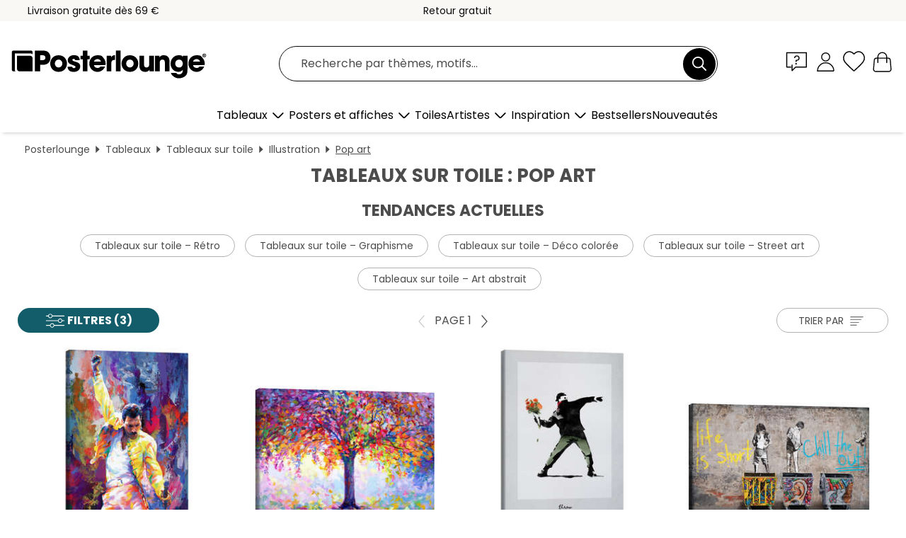

--- FILE ---
content_type: text/html; charset=utf-8
request_url: https://www.posterlounge.fr/tableaux/tableaux-sur-toile/pop-art/
body_size: 32639
content:
<!DOCTYPE html>
<html lang="fr-FR">
<head>
    <meta charset="UTF-8">
    <style>@media (min-width:768px) and (max-width:991px){.hidden-sm{display:none!important}}@media (min-width:992px) and (max-width:1249px){.hidden-md{display:none!important}}@media (min-width:1250px){.hidden-lg{display:none!important}}</style><noscript><style>.lazyload{display:none!important}noscript>img {display:block;max-width:100%;height:auto}.thumbnail noscript>img {margin-left:auto;margin-right: auto}</style></noscript>
    <link rel="preconnect" href="https://media.posterlounge.com"><link rel="preconnect" href="https://cdn.posterlounge.com">
    
    <link rel="preload" href="https://www.posterlounge.fr/plugin/extern/bootstrap/fonts/glyphicons-halflings-regular.woff2" as="font" type="font/woff2" crossorigin="anonymous" /><link rel="preload" href="https://cdn.posterlounge.com/plugin/extern/bootstrap/js/includesFix.js" as="script" /><link rel="preload" href="https://www.posterlounge.fr/plugin/extern/bootstrap/css/bootstrap.min.css" as="style" /><link rel="preload" href="https://cdn.posterlounge.com/plugin/extern/bootstrap/css/bootstrap-ms.css" as="style" /><link rel="preload" href="https://cdn.posterlounge.com/plugin/extern/bootstrap/js/bootstrap.min.js" as="script" /><link rel="preload" href="https://cdn.posterlounge.com/plugin/extern/bootstrapdialog/css/bootstrap-dialog.min.css" as="style" /><link rel="preload" href="https://cdn.posterlounge.com/plugin/extern/bootstrapdialog/js/bootstrap-dialog.min.js" as="script" /><link rel="preload" href="https://cdn.posterlounge.com/plugin/extern/lazysizes/css/custom-lazy-styles.min.css" as="style" /><link rel="preload" href="https://cdn.posterlounge.com/plugin/extern/flags/css/style.min.css" as="style" /><link rel="preload" href="https://www.posterlounge.fr/css/5d2f15f95ccbe1269820a602a74783af.css" as="style" /><link rel="preload" href="https://www.posterlounge.fr/controller/shop/main/webfonts.css?version=250916" as="style" />

    <title>Tableaux sur toile : pop art | Posterlounge.fr</title>
    <meta name="description" content="✔ Paiement sécurisé ✔ Suivi de colis ✔ Satisfait ou remboursé sous 100 jours ✔ Qualité supérieure ✔ Achetez des tableaux sur toile d&#039;œuvres de pop art ici !">
    <meta name="viewport" content="width=device-width, initial-scale=1">

    
        <meta name="robots" content="INDEX, FOLLOW, NOODP, NOYDIR">

                                                        <link rel="canonical" href="https://www.posterlounge.fr/tableaux/tableaux-sur-toile/pop-art/">
                                                                                                
                    <link rel="alternate" hreflang="de-DE" href="https://www.posterlounge.de/wandbilder/leinwandbilder/pop-art/">
                <link rel="alternate" hreflang="de-AT" href="https://www.posterlounge.at/wandbilder/leinwandbilder/pop-art/">
                <link rel="alternate" hreflang="de-CH" href="https://www.posterlounge.ch/wandbilder/leinwandbilder/pop-art/">
                <link rel="alternate" hreflang="en-GB" href="https://www.posterlounge.co.uk/wall-art/canvas-prints/pop-art/">
                <link rel="alternate" hreflang="en-IE" href="https://www.posterlounge.ie/wall-art/canvas-prints/pop-art/">
                <link rel="alternate" hreflang="fr-FR" href="https://www.posterlounge.fr/tableaux/tableaux-sur-toile/pop-art/">
                <link rel="alternate" hreflang="fr-BE" href="https://www.posterlounge.be/tableaux/tableaux-sur-toile/pop-art/">
                <link rel="alternate" hreflang="es-ES" href="https://www.posterlounge.es/cuadros/lienzos/pop-art/">
                <link rel="alternate" hreflang="it-IT" href="https://www.posterlounge.it/quadri/stampe-su-tela/pop-art/">
                <link rel="alternate" hreflang="nl-NL" href="https://www.posterlounge.nl/wanddecoratie/canvas-prints/pop-art/">
                <link rel="alternate" hreflang="pt-PT" href="https://www.posterlounge.pt/quadros/quadros-em-tela/pop-art/">
                <link rel="alternate" hreflang="da-DK" href="https://www.posterlounge.dk/vaegdekoration/laerredsbilleder/popart/">
                <link rel="alternate" hreflang="no-NO" href="https://www.posterlounge.no/veggbilder/lerretsbilder/popkunst/">
                <link rel="alternate" hreflang="sv-SE" href="https://www.posterlounge.se/tavlor/canvastavlor/pop-art/">
                <link rel="alternate" hreflang="fi-FI" href="https://www.posterlounge.fi/taulut/canvas-taulut/pop-taide/">
                <link rel="alternate" hreflang="pl-PL" href="https://www.posterlounge.pl/obrazy/obrazy-na-plotnie/pop-art/">
                <link rel="alternate" hreflang="x-default" href="https://www.posterlounge.com/wall-art/canvas-prints/pop-art/">
                
        <meta property="og:type" content="website">
    <meta property="og:url" content="https://www.posterlounge.fr/tableaux/tableaux-sur-toile/pop-art/">
    <meta property="og:title" content="Tableaux sur toile : pop art | Posterlounge.fr">
    <meta property="og:description" content="✔ Paiement sécurisé ✔ Suivi de colis ✔ Satisfait ou remboursé sous 100 jours ✔ Qualité supérieure ✔ Achetez des tableaux sur toile d&#039;œuvres de pop art ici !">
        <meta property="og:image" content="https://media.posterlounge.com/img/products/750000/748080/748080_canvas_m.jpg">
    <meta name="thumbnail" content="https://media.posterlounge.com/img/products/750000/748080/748080_canvas_m.jpg">
        <meta property="og:image" content="https://media.posterlounge.com/img/products/750000/748292/748292_canvas_m.jpg">
    <meta name="thumbnail" content="https://media.posterlounge.com/img/products/750000/748292/748292_canvas_m.jpg">
        <meta property="og:image" content="https://media.posterlounge.com/img/products/740000/736505/736505_canvas_m.jpg">
    <meta name="thumbnail" content="https://media.posterlounge.com/img/products/740000/736505/736505_canvas_m.jpg">
        <meta property="og:image" content="https://media.posterlounge.com/img/products/760000/758698/758698_canvas_m.jpg">
    <meta name="thumbnail" content="https://media.posterlounge.com/img/products/760000/758698/758698_canvas_m.jpg">
        <meta property="og:image" content="https://media.posterlounge.com/img/products/760000/753572/753572_canvas_m.jpg">
    <meta name="thumbnail" content="https://media.posterlounge.com/img/products/760000/753572/753572_canvas_m.jpg">
        <meta property="og:image" content="https://media.posterlounge.com/img/products/710000/702570/702570_canvas_m.jpg">
    <meta name="thumbnail" content="https://media.posterlounge.com/img/products/710000/702570/702570_canvas_m.jpg">
        <meta property="og:image" content="https://media.posterlounge.com/img/products/750000/746110/746110_canvas_m.jpg">
    <meta name="thumbnail" content="https://media.posterlounge.com/img/products/750000/746110/746110_canvas_m.jpg">
        <meta property="og:image" content="https://media.posterlounge.com/img/products/710000/708879/708879_canvas_m.jpg">
    <meta name="thumbnail" content="https://media.posterlounge.com/img/products/710000/708879/708879_canvas_m.jpg">
        <meta property="og:image" content="https://media.posterlounge.com/img/products/710000/702553/702553_canvas_m.jpg">
    <meta name="thumbnail" content="https://media.posterlounge.com/img/products/710000/702553/702553_canvas_m.jpg">
    
    <meta name="verify-v1" content="jsXi8zb7H6gcVbAXgm12JAChcd/3kQ5ZV0vGluy355s=">
    <meta name="p:domain_verify" content="2e6c603011a49bb49e22d0da3c726e2c">
    <meta name="msvalidate.01" content="0BEB495C0C44DA08B94EFD62E15B0E16">

    <meta name="apple-mobile-web-app-title" content="Posterlounge">
    <meta name="application-name" content="Posterlounge">
    <link rel="shortcut icon" type="image/x-icon" href="https://cdn.posterlounge.com/controller/shop/main/img/logo-icon.ico">
    <link rel="icon" type="image/svg+xml" href="https://cdn.posterlounge.com/controller/shop/main/img/logo-icon.svg">
    <link rel="icon" type="image/png" href="https://cdn.posterlounge.com/controller/shop/main/img/logo-icon-256px.png">
    <link rel="apple-touch-icon" href="https://cdn.posterlounge.com/controller/shop/main/img/apple-touch-icon-precomposed.png"
          sizes="180x180">

    <script type="text/javascript" src="https://cdn.posterlounge.com/plugin/extern/bootstrap/js/includesFix.js"></script><link rel="stylesheet" href="https://www.posterlounge.fr/plugin/extern/bootstrap/css/bootstrap.min.css" type="text/css" /><link rel="stylesheet" href="https://cdn.posterlounge.com/plugin/extern/bootstrap/css/bootstrap-ms.css" type="text/css" /><link rel="stylesheet" href="https://cdn.posterlounge.com/plugin/extern/bootstrapdialog/css/bootstrap-dialog.min.css" type="text/css" /><link rel="stylesheet" href="https://cdn.posterlounge.com/plugin/extern/lazysizes/css/custom-lazy-styles.min.css?version=240620" type="text/css"/><link rel="stylesheet" href="https://cdn.posterlounge.com/plugin/extern/flags/css/style.min.css" type="text/css" /><link rel="stylesheet" href="https://www.posterlounge.fr/css/5d2f15f95ccbe1269820a602a74783af.css" type="text/css" /><link rel="stylesheet" href="https://www.posterlounge.fr/controller/shop/main/webfonts.css?version=250916" type="text/css" />
    <script>
				
				function initGTM()
				{
					(function(w,d,s,l,i){w[l]=w[l]||[];w[l].push({'gtm.start':new Date().getTime(),event:'gtm.js'});var f=d.getElementsByTagName(s)[0],j=d.createElement(s),dl=l!='dataLayer'?'&l='+l:'';j.async=true;j.src='https://gtm.posterlounge.fr/gtm.js?id='+i+dl;f.parentNode.insertBefore(j,f);})(window,document,'script','dataLayer','GTM-KCWWWHL');
				}

				function getClientLayer()
				{
					
					dataLayer.push({ "event": "view_item_list", "ecommerce": { "item_list_name": "Pop art", "currency": "EUR", "items": [{ "id": "748080", "name": "748080 - Freddie Mercury Pop Art Portra","brand": "Leon Devenice","quantity": 1, "price": "31.95", "currency": "EUR", "index": 1 },{ "id": "748292", "name": "748292 - Tree of Happiness","brand": "Leon Devenice","quantity": 1, "price": "31.95", "currency": "EUR", "index": 2 },{ "id": "736505", "name": "736505 - Banksy - Excellent Throw","brand": "Posterlounge","quantity": 1, "price": "31.95", "currency": "EUR", "index": 3 },{ "id": "758698", "name": "758698 - Banksy - Life is short, chill ","brand": "Pineapple Licensing","quantity": 1, "price": "20.95", "currency": "EUR", "index": 4 },{ "id": "753572", "name": "753572 - Smoking Joker Pop Art","brand": "Leon Devenice","quantity": 1, "price": "31.95", "currency": "EUR", "index": 5 },{ "id": "702570", "name": "702570 - Berlin 69","brand": "Bo Lundberg","quantity": 1, "price": "20.95", "currency": "EUR", "index": 6 },{ "id": "746110", "name": "746110 - Colourful Frida Kahlo","brand": "Leon Devenice","quantity": 1, "price": "20.95", "currency": "EUR", "index": 7 },{ "id": "708879", "name": "708879 - Rester punk (Anglais)","brand": "dolceQ","quantity": 1, "price": "31.95", "currency": "EUR", "index": 8 },{ "id": "702553", "name": "702553 - Hamburg 74","brand": "Bo Lundberg","quantity": 1, "price": "20.95", "currency": "EUR", "index": 9 },{ "id": "702785", "name": "702785 - Rome 73","brand": "Bo Lundberg","quantity": 1, "price": "20.95", "currency": "EUR", "index": 10 },{ "id": "711034", "name": "711034 - Turin 76","brand": "Bo Lundberg","quantity": 1, "price": "20.95", "currency": "EUR", "index": 11 },{ "id": "736333", "name": "736333 - Banksy - Love Sick","brand": "Posterlounge","quantity": 1, "price": "31.95", "currency": "EUR", "index": 12 },{ "id": "746114", "name": "746114 - Bob Marley, Colourful","brand": "Leon Devenice","quantity": 1, "price": "20.95", "currency": "EUR", "index": 13 },{ "id": "736314", "name": "736314 - Banksy - Angry Panda","brand": "Posterlounge","quantity": 1, "price": "31.95", "currency": "EUR", "index": 14 },{ "id": "608555", "name": "608555 - Brigitte Bardot avec une cigar","brand": "Michiel Folkers","quantity": 1, "price": "15.95", "currency": "EUR", "index": 15 },{ "id": "742743", "name": "742743 - Solar System II","brand": "Jazzberry Blue","quantity": 1, "price": "31.95", "currency": "EUR", "index": 16 },{ "id": "753084", "name": "753084 - Bauhaus Building","brand": "Bo Lundberg","quantity": 1, "price": "20.95", "currency": "EUR", "index": 17 },{ "id": "702788", "name": "702788 - New York 64","brand": "Bo Lundberg","quantity": 1, "price": "20.95", "currency": "EUR", "index": 18 },{ "id": "752086", "name": "752086 - Jimi Hendrix II","brand": "Leon Devenice","quantity": 1, "price": "31.95", "currency": "EUR", "index": 19 },{ "id": "758700", "name": "758700 - Banksy - If you get tired, lea","brand": "Pineapple Licensing","quantity": 1, "price": "20.95", "currency": "EUR", "index": 20 },{ "id": "753410", "name": "753410 - Mohamed Ali","brand": "Leon Devenice","quantity": 1, "price": "31.95", "currency": "EUR", "index": 21 },{ "id": "702778", "name": "702778 - Paris 73","brand": "Bo Lundberg","quantity": 1, "price": "20.95", "currency": "EUR", "index": 22 },{ "id": "702787", "name": "702787 - Stockholm 67","brand": "Bo Lundberg","quantity": 1, "price": "20.95", "currency": "EUR", "index": 23 },{ "id": "655427", "name": "655427 - Blade Runner - 2049","brand": "Fourteenlab","quantity": 1, "price": "31.95", "currency": "EUR", "index": 24 },{ "id": "737400", "name": "737400 - Berlin 68","brand": "Bo Lundberg","quantity": 1, "price": "20.95", "currency": "EUR", "index": 25 },{ "id": "761787", "name": "761787 - David Bowie","brand": "Leon Devenice","quantity": 1, "price": "20.95", "currency": "EUR", "index": 26 },{ "id": "758722", "name": "758722 - Banksy - We&#039;re all in the","brand": "Pineapple Licensing","quantity": 1, "price": "20.95", "currency": "EUR", "index": 27 },{ "id": "753146", "name": "753146 - Amy Winehouse Pop-Art Portrait","brand": "Simona Zecca","quantity": 1, "price": "20.95", "currency": "EUR", "index": 28 },{ "id": "741462", "name": "741462 - Lucky Luke","brand": "Michiel Folkers","quantity": 1, "price": "32.95", "currency": "EUR", "index": 29 },{ "id": "702781", "name": "702781 - Milan 77","brand": "Bo Lundberg","quantity": 1, "price": "20.95", "currency": "EUR", "index": 30 },{ "id": "29744", "name": "29744 - Pop art canardesque","brand": "coico","quantity": 1, "price": "14.95", "currency": "EUR", "index": 31 },{ "id": "742539", "name": "742539 - Explore","brand": "Jazzberry Blue","quantity": 1, "price": "31.95", "currency": "EUR", "index": 32 },{ "id": "758687", "name": "758687 - Banksy - Dancing Couple","brand": "Pineapple Licensing","quantity": 1, "price": "20.95", "currency": "EUR", "index": 33 },{ "id": "753500", "name": "753500 - Elvis Presley Pop Art","brand": "Leon Devenice","quantity": 1, "price": "31.95", "currency": "EUR", "index": 34 },{ "id": "605856", "name": "605856 - Vers le haut","brand": "Jazzberry Blue","quantity": 1, "price": "31.95", "currency": "EUR", "index": 35 },{ "id": "752968", "name": "752968 - Marilyn Monroe III","brand": "Leon Devenice","quantity": 1, "price": "31.95", "currency": "EUR", "index": 36 },{ "id": "763344", "name": "763344 - Marilyn Street Art Graffiti","brand": "Frank Daske","quantity": 1, "price": "31.95", "currency": "EUR", "index": 37 },{ "id": "732143", "name": "732143 - Record Player","brand": "Bo Lundberg","quantity": 1, "price": "20.95", "currency": "EUR", "index": 38 },{ "id": "736495", "name": "736495 - Banksy - Nola","brand": "Posterlounge","quantity": 1, "price": "31.95", "currency": "EUR", "index": 39 },{ "id": "733837", "name": "733837 - Kiel 81","brand": "Bo Lundberg","quantity": 1, "price": "20.95", "currency": "EUR", "index": 40 },{ "id": "702555", "name": "702555 - Copenhagen 66","brand": "Bo Lundberg","quantity": 1, "price": "20.95", "currency": "EUR", "index": 41 },{ "id": "732139", "name": "732139 - New York 14","brand": "Bo Lundberg","quantity": 1, "price": "20.95", "currency": "EUR", "index": 42 },{ "id": "654748", "name": "654748 - Frida Kahlo pour les novices","brand": "Loui Jover","quantity": 1, "price": "20.95", "currency": "EUR", "index": 43 },{ "id": "746479", "name": "746479 - Cherry Blossom Trees","brand": "Leon Devenice","quantity": 1, "price": "31.95", "currency": "EUR", "index": 44 },{ "id": "702587", "name": "702587 - Mixtape","brand": "Bo Lundberg","quantity": 1, "price": "20.95", "currency": "EUR", "index": 45 },{ "id": "729829", "name": "729829 - Marilyn Monroe II","brand": "Michiel Folkers","quantity": 1, "price": "15.95", "currency": "EUR", "index": 46 },{ "id": "708615", "name": "708615 - Brussels 58","brand": "Bo Lundberg","quantity": 1, "price": "20.95", "currency": "EUR", "index": 47 },{ "id": "754575", "name": "754575 - John Lennon","brand": "Leon Devenice","quantity": 1, "price": "31.95", "currency": "EUR", "index": 48 },{ "id": "732134", "name": "732134 - Hamburg 17","brand": "Bo Lundberg","quantity": 1, "price": "20.95", "currency": "EUR", "index": 49 },{ "id": "703014", "name": "703014 - London 12","brand": "Bo Lundberg","quantity": 1, "price": "20.95", "currency": "EUR", "index": 50 },{ "id": "640121", "name": "640121 - Birkin, Je t&#039;aime...moi n","brand": "Chungkong","quantity": 1, "price": "31.95", "currency": "EUR", "index": 51 },{ "id": "5165", "name": "5165 - Courbes rétro","brand": "Mandy Reinmuth","quantity": 1, "price": "31.95", "currency": "EUR", "index": 52 },{ "id": "702361", "name": "702361 - Los Angeles 89","brand": "Bo Lundberg","quantity": 1, "price": "20.95", "currency": "EUR", "index": 53 },{ "id": "642175", "name": "642175 - Marilyn Monroe","brand": "Michiel Folkers","quantity": 1, "price": "21.95", "currency": "EUR", "index": 54 },{ "id": "711312", "name": "711312 - Amsterdam 69","brand": "Bo Lundberg","quantity": 1, "price": "20.95", "currency": "EUR", "index": 55 },{ "id": "707504", "name": "707504 - Joconde rétro","brand": "Jonas Loose","quantity": 1, "price": "20.95", "currency": "EUR", "index": 56 },{ "id": "754432", "name": "754432 - Sardines","brand": "Fox &amp; Velvet","quantity": 1, "price": "20.95", "currency": "EUR", "index": 57 },{ "id": "27652", "name": "27652 - L&#039;ordinateur de grand-pèr","brand": "David Siml","quantity": 1, "price": "31.95", "currency": "EUR", "index": 58 },{ "id": "702783", "name": "702783 - Sydney 73","brand": "Bo Lundberg","quantity": 1, "price": "20.95", "currency": "EUR", "index": 59 },{ "id": "748277", "name": "748277 - Santé, Einstein!","brand": "Leon Devenice","quantity": 1, "price": "20.95", "currency": "EUR", "index": 60 }] }, "pin" : { "items": [{"product_id":"748080","product_price":"31.95","product_category":"Pop art"},{"product_id":"748292","product_price":"31.95","product_category":"Pop art"},{"product_id":"736505","product_price":"31.95","product_category":"Pop art"},{"product_id":"758698","product_price":"20.95","product_category":"Pop art"},{"product_id":"753572","product_price":"31.95","product_category":"Pop art"},{"product_id":"702570","product_price":"20.95","product_category":"Pop art"},{"product_id":"746110","product_price":"20.95","product_category":"Pop art"},{"product_id":"708879","product_price":"31.95","product_category":"Pop art"},{"product_id":"702553","product_price":"20.95","product_category":"Pop art"},{"product_id":"702785","product_price":"20.95","product_category":"Pop art"},{"product_id":"711034","product_price":"20.95","product_category":"Pop art"},{"product_id":"736333","product_price":"31.95","product_category":"Pop art"},{"product_id":"746114","product_price":"20.95","product_category":"Pop art"},{"product_id":"736314","product_price":"31.95","product_category":"Pop art"},{"product_id":"608555","product_price":"15.95","product_category":"Pop art"},{"product_id":"742743","product_price":"31.95","product_category":"Pop art"},{"product_id":"753084","product_price":"20.95","product_category":"Pop art"},{"product_id":"702788","product_price":"20.95","product_category":"Pop art"},{"product_id":"752086","product_price":"31.95","product_category":"Pop art"},{"product_id":"758700","product_price":"20.95","product_category":"Pop art"},{"product_id":"753410","product_price":"31.95","product_category":"Pop art"},{"product_id":"702778","product_price":"20.95","product_category":"Pop art"},{"product_id":"702787","product_price":"20.95","product_category":"Pop art"},{"product_id":"655427","product_price":"31.95","product_category":"Pop art"},{"product_id":"737400","product_price":"20.95","product_category":"Pop art"},{"product_id":"761787","product_price":"20.95","product_category":"Pop art"},{"product_id":"758722","product_price":"20.95","product_category":"Pop art"},{"product_id":"753146","product_price":"20.95","product_category":"Pop art"},{"product_id":"741462","product_price":"32.95","product_category":"Pop art"},{"product_id":"702781","product_price":"20.95","product_category":"Pop art"},{"product_id":"29744","product_price":"14.95","product_category":"Pop art"},{"product_id":"742539","product_price":"31.95","product_category":"Pop art"}] }, "meta" : { "item": { "id" : [748080,748292,736505,758698,753572,702570,746110,708879,702553,702785,711034,736333,746114,736314,608555,742743,753084,702788,752086,758700,753410,702778,702787,655427,737400,761787,758722,753146,741462,702781,29744,742539,758687,753500,605856,752968,763344,732143,736495,733837,702555,732139,654748,746479,702587,729829,708615,754575,732134,703014,640121,5165,702361,642175,711312,707504,754432,27652,702783,748277], "name": "Pop art" } }, "algolia" : { "afterSearch": 1, "userToken": "975ba2569c53fdecde353d14f50dbceb", "userTokenAuth": "", "index": "Posterlounge_fr", "queryId": "3161267e6849176cfd8c530a5dbbd9c6", "items": ["748080","748292","736505","758698","753572","702570","746110","708879","702553","702785","711034","736333","746114","736314","608555","742743","753084","702788","752086","758700","753410","702778","702787","655427","737400","761787","758722","753146","741462","702781","29744","742539","758687","753500","605856","752968","763344","732143","736495","733837","702555","732139","654748","746479","702587","729829","708615","754575","732134","703014","640121","5165","702361","642175","711312","707504","754432","27652","702783","748277"] } });
					dataLayer.push({ecommerce: undefined, pin: undefined, meta: undefined, algolia: undefined, search_term: undefined, klaviyo: undefined});
				}
				
				function getServerLayer()
				{
					$(document).ajaxComplete(function (event, xhr, settings)
					{
					    var call = true;
					    if(typeof settings.url !== 'undefined')
					    {
					        if(settings.url.indexOf('noGTM=1') > 0)
					        {
					            call = false;
					        }
					    }
					    
					    if(call)
					    {
                            $.ajax({
                                type: 'POST',
                                url: 'https://www.posterlounge.fr/plugin/extern/googletagmanager/ajax/get.php',
                                dataType: 'json',
                                global: false,
                                success: function (request)
                                {
                                    if(request != null)
                                    {
                                        if(request.status)
                                        {
                                            if(request.results.jsObjects !== 'undefined')
                                            {
                                                for(x=0;x<request.results.jsObjects.length;x++)
                                                {
                                                    dataLayer.push(JSON.parse(request.results.jsObjects[x]));
                                                }
                                            }
                                        }
                                    }
                                }
                            });
                        }
					});
				}
			
				function initGTMClientId()
				{
					$.ajax({
						type: 'POST',
						url: 'https://www.posterlounge.fr/plugin/extern/googletagmanager/ajax/id.php',
						dataType: 'json',
						global: false,
						success: function (request)
						{
							if(request != null)
							{
								if(request.status)
								{
									if(request.results.id !== 'undefined')
									{
										initGTM();
										
										dataLayer.push({
											'event':		'client_id',
											'client_id':	request.results.id,
											'em_hash':	    request.results.em,
											'portal_id':	request.results.portal,
											'environment':  'production',
											'section' :     'list_view',
											'ip_override':  request.results.ip,
											'user_agent':   request.results.ua,
											'test_dim1':    request.results.test_dim1,
											'test_dim2':    request.results.test_dim2,
											'test_dim3':    request.results.test_dim3,
											'test_algolia': request.results.test_algolia
										});
										
										getClientLayer();
										getServerLayer();
									}
								}
							}
						}
					});
				}
			</script><script>
			
			function getInfos(e,o)
			{   
				var cm = __cmp('getCMPData');
				var analytics = 0;
				if(cm.gdprApplies !== true || cm.vendorConsents.s26 === true)
				{
					analytics = 1;
				}
				
				$.ajax({
					type: 'POST',
					url: 'https://www.posterlounge.fr/plugin/shop/cookiebanner/ajax/state.php',
					dataType: 'json',
					global: false,
					data:{
					  analytics: analytics
					}
				});
				
				if (typeof initGTMClientId == 'function') { 
					initGTMClientId();
				}
			}
		  
			document.addEventListener('DOMContentLoaded', function() 
			{
                let cmp = __cmp('getCMPData');
                if(typeof cmp === 'object' && cmp.cmpDataObject) {
                    getInfos(null, null);
                } else {
                    __cmp('addEventListener',['consent',getInfos,false],null);
                }
				
			});
		</script>

        
    <script type="application/ld+json">
        {
            "@context": "https://schema.org",
            "@type": "WebSite",
            "url": "https://www.posterlounge.fr",
            "potentialAction": {
                "@type": "SearchAction",
                "target": "https://www.posterlounge.fr/recherche.html?action=search&query={search_term_string}",
                "query-input": "required name=search_term_string"
            }
        }
    </script>
    
    
    
    <script type="application/ld+json">
        {
            "@context": "https://schema.org",
            "@type": "Organization",
            "name": "Posterlounge",
            "url": "https://www.posterlounge.fr",
            "logo": "https://www.posterlounge.fr/controller/shop/main/img/posterlounge-logo.svg",
            "sameAs": [
                "https://www.facebook.com/posterlounge",
                "https://www.pinterest.com/posterlounge/",
                "https://instagram.com/posterlounge/"
            ],
            "contactPoint": [
                {
                    "@type": "ContactPoint",
                    "telephone": "+49-341-33975900",
                    "contactType": "customer service"
                }
            ]
        }
    </script>
    
</head>

<body data-role="page" id="main" data-posterlounge-instant-intensity="500">
<noscript><iframe src="https://gtm.posterlounge.fr/ns.html?id=GTM-KCWWWHL" height="0" width="0" style="display:none;visibility:hidden"></iframe></noscript><script>if(!"gdprAppliesGlobally" in window){window.gdprAppliesGlobally=true}if(!("cmp_id" in window)||window.cmp_id<1){window.cmp_id=0}if(!("cmp_cdid" in window)){window.cmp_cdid="840503c9f5db"}if(!("cmp_params" in window)){window.cmp_params=""}if(!("cmp_host" in window)){window.cmp_host="d.delivery.consentmanager.net"}if(!("cmp_cdn" in window)){window.cmp_cdn="cdn.consentmanager.net"}if(!("cmp_proto" in window)){window.cmp_proto="https:"}if(!("cmp_codesrc" in window)){window.cmp_codesrc="1"}window.cmp_getsupportedLangs=function(){var b=["DE","EN","FR","IT","NO","DA","FI","ES","PT","RO","BG","ET","EL","GA","HR","LV","LT","MT","NL","PL","SV","SK","SL","CS","HU","RU","SR","ZH","TR","UK","AR","BS"];if("cmp_customlanguages" in window){for(var a=0;a<window.cmp_customlanguages.length;a++){b.push(window.cmp_customlanguages[a].l.toUpperCase())}}return b};window.cmp_getRTLLangs=function(){var a=["AR"];if("cmp_customlanguages" in window){for(var b=0;b<window.cmp_customlanguages.length;b++){if("r" in window.cmp_customlanguages[b]&&window.cmp_customlanguages[b].r){a.push(window.cmp_customlanguages[b].l)}}}return a};window.cmp_getlang=function(j){if(typeof(j)!="boolean"){j=true}if(j&&typeof(cmp_getlang.usedlang)=="string"&&cmp_getlang.usedlang!==""){return cmp_getlang.usedlang}var g=window.cmp_getsupportedLangs();var c=[];var f=location.hash;var e=location.search;var a="languages" in navigator?navigator.languages:[];if(f.indexOf("cmplang=")!=-1){c.push(f.substr(f.indexOf("cmplang=")+8,2).toUpperCase())}else{if(e.indexOf("cmplang=")!=-1){c.push(e.substr(e.indexOf("cmplang=")+8,2).toUpperCase())}else{if("cmp_setlang" in window&&window.cmp_setlang!=""){c.push(window.cmp_setlang.toUpperCase())}else{if(a.length>0){for(var d=0;d<a.length;d++){c.push(a[d])}}}}}if("language" in navigator){c.push(navigator.language)}if("userLanguage" in navigator){c.push(navigator.userLanguage)}var h="";for(var d=0;d<c.length;d++){var b=c[d].toUpperCase();if(g.indexOf(b)!=-1){h=b;break}if(b.indexOf("-")!=-1){b=b.substr(0,2)}if(g.indexOf(b)!=-1){h=b;break}}if(h==""&&typeof(cmp_getlang.defaultlang)=="string"&&cmp_getlang.defaultlang!==""){return cmp_getlang.defaultlang}else{if(h==""){h="EN"}}h=h.toUpperCase();return h};(function(){var u=document;var v=u.getElementsByTagName;var h=window;var o="";var b="_en";if("cmp_getlang" in h){o=h.cmp_getlang().toLowerCase();if("cmp_customlanguages" in h){for(var q=0;q<h.cmp_customlanguages.length;q++){if(h.cmp_customlanguages[q].l.toUpperCase()==o.toUpperCase()){o="en";break}}}b="_"+o}function x(i,e){var w="";i+="=";var s=i.length;var d=location;if(d.hash.indexOf(i)!=-1){w=d.hash.substr(d.hash.indexOf(i)+s,9999)}else{if(d.search.indexOf(i)!=-1){w=d.search.substr(d.search.indexOf(i)+s,9999)}else{return e}}if(w.indexOf("&")!=-1){w=w.substr(0,w.indexOf("&"))}return w}var k=("cmp_proto" in h)?h.cmp_proto:"https:";if(k!="http:"&&k!="https:"){k="https:"}var g=("cmp_ref" in h)?h.cmp_ref:location.href;var j=u.createElement("script");j.setAttribute("data-cmp-ab","1");var c=x("cmpdesign","cmp_design" in h?h.cmp_design:"");var f=x("cmpregulationkey","cmp_regulationkey" in h?h.cmp_regulationkey:"");var r=x("cmpgppkey","cmp_gppkey" in h?h.cmp_gppkey:"");var n=x("cmpatt","cmp_att" in h?h.cmp_att:"");j.src=k+"//"+h.cmp_host+"/delivery/cmp.php?"+("cmp_id" in h&&h.cmp_id>0?"id="+h.cmp_id:"")+("cmp_cdid" in h?"&cdid="+h.cmp_cdid:"")+"&h="+encodeURIComponent(g)+(c!=""?"&cmpdesign="+encodeURIComponent(c):"")+(f!=""?"&cmpregulationkey="+encodeURIComponent(f):"")+(r!=""?"&cmpgppkey="+encodeURIComponent(r):"")+(n!=""?"&cmpatt="+encodeURIComponent(n):"")+("cmp_params" in h?"&"+h.cmp_params:"")+(u.cookie.length>0?"&__cmpfcc=1":"")+"&l="+o.toLowerCase()+"&o="+(new Date()).getTime();j.type="text/javascript";j.async=true;if(u.currentScript&&u.currentScript.parentElement){u.currentScript.parentElement.appendChild(j)}else{if(u.body){u.body.appendChild(j)}else{var t=v("body");if(t.length==0){t=v("div")}if(t.length==0){t=v("span")}if(t.length==0){t=v("ins")}if(t.length==0){t=v("script")}if(t.length==0){t=v("head")}if(t.length>0){t[0].appendChild(j)}}}var m="js";var p=x("cmpdebugunminimized","cmpdebugunminimized" in h?h.cmpdebugunminimized:0)>0?"":".min";var a=x("cmpdebugcoverage","cmp_debugcoverage" in h?h.cmp_debugcoverage:"");if(a=="1"){m="instrumented";p=""}var j=u.createElement("script");j.src=k+"//"+h.cmp_cdn+"/delivery/"+m+"/cmp"+b+p+".js";j.type="text/javascript";j.setAttribute("data-cmp-ab","1");j.async=true;if(u.currentScript&&u.currentScript.parentElement){u.currentScript.parentElement.appendChild(j)}else{if(u.body){u.body.appendChild(j)}else{var t=v("body");if(t.length==0){t=v("div")}if(t.length==0){t=v("span")}if(t.length==0){t=v("ins")}if(t.length==0){t=v("script")}if(t.length==0){t=v("head")}if(t.length>0){t[0].appendChild(j)}}}})();window.cmp_addFrame=function(b){if(!window.frames[b]){if(document.body){var a=document.createElement("iframe");a.style.cssText="display:none";if("cmp_cdn" in window&&"cmp_ultrablocking" in window&&window.cmp_ultrablocking>0){a.src="//"+window.cmp_cdn+"/delivery/empty.html"}a.name=b;a.setAttribute("title","Intentionally hidden, please ignore");a.setAttribute("role","none");a.setAttribute("tabindex","-1");document.body.appendChild(a)}else{window.setTimeout(window.cmp_addFrame,10,b)}}};window.cmp_rc=function(h){var b=document.cookie;var f="";var d=0;while(b!=""&&d<100){d++;while(b.substr(0,1)==" "){b=b.substr(1,b.length)}var g=b.substring(0,b.indexOf("="));if(b.indexOf(";")!=-1){var c=b.substring(b.indexOf("=")+1,b.indexOf(";"))}else{var c=b.substr(b.indexOf("=")+1,b.length)}if(h==g){f=c}var e=b.indexOf(";")+1;if(e==0){e=b.length}b=b.substring(e,b.length)}return(f)};window.cmp_stub=function(){var a=arguments;__cmp.a=__cmp.a||[];if(!a.length){return __cmp.a}else{if(a[0]==="ping"){if(a[1]===2){a[2]({gdprApplies:gdprAppliesGlobally,cmpLoaded:false,cmpStatus:"stub",displayStatus:"hidden",apiVersion:"2.2",cmpId:31},true)}else{a[2](false,true)}}else{if(a[0]==="getUSPData"){a[2]({version:1,uspString:window.cmp_rc("")},true)}else{if(a[0]==="getTCData"){__cmp.a.push([].slice.apply(a))}else{if(a[0]==="addEventListener"||a[0]==="removeEventListener"){__cmp.a.push([].slice.apply(a))}else{if(a.length==4&&a[3]===false){a[2]({},false)}else{__cmp.a.push([].slice.apply(a))}}}}}}};window.cmp_gpp_ping=function(){return{gppVersion:"1.0",cmpStatus:"stub",cmpDisplayStatus:"hidden",supportedAPIs:["tcfca","usnat","usca","usva","usco","usut","usct"],cmpId:31}};window.cmp_gppstub=function(){var a=arguments;__gpp.q=__gpp.q||[];if(!a.length){return __gpp.q}var g=a[0];var f=a.length>1?a[1]:null;var e=a.length>2?a[2]:null;if(g==="ping"){return window.cmp_gpp_ping()}else{if(g==="addEventListener"){__gpp.e=__gpp.e||[];if(!("lastId" in __gpp)){__gpp.lastId=0}__gpp.lastId++;var c=__gpp.lastId;__gpp.e.push({id:c,callback:f});return{eventName:"listenerRegistered",listenerId:c,data:true,pingData:window.cmp_gpp_ping()}}else{if(g==="removeEventListener"){var h=false;__gpp.e=__gpp.e||[];for(var d=0;d<__gpp.e.length;d++){if(__gpp.e[d].id==e){__gpp.e[d].splice(d,1);h=true;break}}return{eventName:"listenerRemoved",listenerId:e,data:h,pingData:window.cmp_gpp_ping()}}else{if(g==="getGPPData"){return{sectionId:3,gppVersion:1,sectionList:[],applicableSections:[0],gppString:"",pingData:window.cmp_gpp_ping()}}else{if(g==="hasSection"||g==="getSection"||g==="getField"){return null}else{__gpp.q.push([].slice.apply(a))}}}}}};window.cmp_msghandler=function(d){var a=typeof d.data==="string";try{var c=a?JSON.parse(d.data):d.data}catch(f){var c=null}if(typeof(c)==="object"&&c!==null&&"__cmpCall" in c){var b=c.__cmpCall;window.__cmp(b.command,b.parameter,function(h,g){var e={__cmpReturn:{returnValue:h,success:g,callId:b.callId}};d.source.postMessage(a?JSON.stringify(e):e,"*")})}if(typeof(c)==="object"&&c!==null&&"__uspapiCall" in c){var b=c.__uspapiCall;window.__uspapi(b.command,b.version,function(h,g){var e={__uspapiReturn:{returnValue:h,success:g,callId:b.callId}};d.source.postMessage(a?JSON.stringify(e):e,"*")})}if(typeof(c)==="object"&&c!==null&&"__tcfapiCall" in c){var b=c.__tcfapiCall;window.__tcfapi(b.command,b.version,function(h,g){var e={__tcfapiReturn:{returnValue:h,success:g,callId:b.callId}};d.source.postMessage(a?JSON.stringify(e):e,"*")},b.parameter)}if(typeof(c)==="object"&&c!==null&&"__gppCall" in c){var b=c.__gppCall;window.__gpp(b.command,function(h,g){var e={__gppReturn:{returnValue:h,success:g,callId:b.callId}};d.source.postMessage(a?JSON.stringify(e):e,"*")},"parameter" in b?b.parameter:null,"version" in b?b.version:1)}};window.cmp_setStub=function(a){if(!(a in window)||(typeof(window[a])!=="function"&&typeof(window[a])!=="object"&&(typeof(window[a])==="undefined"||window[a]!==null))){window[a]=window.cmp_stub;window[a].msgHandler=window.cmp_msghandler;window.addEventListener("message",window.cmp_msghandler,false)}};window.cmp_setGppStub=function(a){if(!(a in window)||(typeof(window[a])!=="function"&&typeof(window[a])!=="object"&&(typeof(window[a])==="undefined"||window[a]!==null))){window[a]=window.cmp_gppstub;window[a].msgHandler=window.cmp_msghandler;window.addEventListener("message",window.cmp_msghandler,false)}};window.cmp_addFrame("__cmpLocator");if(!("cmp_disableusp" in window)||!window.cmp_disableusp){window.cmp_addFrame("__uspapiLocator")}if(!("cmp_disabletcf" in window)||!window.cmp_disabletcf){window.cmp_addFrame("__tcfapiLocator")}if(!("cmp_disablegpp" in window)||!window.cmp_disablegpp){window.cmp_addFrame("__gppLocator")}window.cmp_setStub("__cmp");if(!("cmp_disabletcf" in window)||!window.cmp_disabletcf){window.cmp_setStub("__tcfapi")}if(!("cmp_disableusp" in window)||!window.cmp_disableusp){window.cmp_setStub("__uspapi")}if(!("cmp_disablegpp" in window)||!window.cmp_disablegpp){window.cmp_setGppStub("__gpp")};</script>
<div id="side-nav" class="side-nav">
    <!-- Mobile Nav, die den Content nach rechts verschiebt -->
    <div class="mobile-nav-left">
        <div class="mobile-nav-top">
            <div id="close-tab">Fermer<span></span></div>
            <div id="side-nav-pageNavLogo">
                <a href="https://www.posterlounge.fr" title="Posters et tableaux Posterlounge">&nbsp;</a>
            </div>
            <div id="mn-searchWrapper" class="search-wrapper">
                <form action="https://www.posterlounge.fr/recherche.html" accept-charset="UTF-8" method="get" name="search" class="pos-rel searchFieldGroup">
                    <input name="action" type="hidden" value="search"/>
                    <div class="input-group">
                        <input
                                name="s_query"
                                id="mn-mainSearchInput"
                                type="text"
                                autocomplete="off"
                                placeholder="Recherche par thèmes, motifs..."
                                value=""
                                maxlength="250"
                                class="searchField"
                                aria-label="Champ de recherche"
                        />
                        <div class="input-group-btn mega-menu-search-background">
                            <button type="button" class="btn mega-menu-searchBtn" aria-label="Chercher">&nbsp;</button>
                        </div>
                        <button type="button" class="btn searchClearBtnHeader"></button>
                    </div>
                </form>
            </div>
        </div>
        <nav>
            <div id="mobileNavbar">
                <ul class="nav navbar-nav">
                                                            <li class="has-children">
                                                <span class="nav-headline" role="button" tabindex="0" aria-expanded="false" aria-controls="subchildren-wallart">
                            Tableaux
                            <span class="nav-toggle-btn arrow"></span>
                        </span>
                        <ul class="nav-children" id="subchildren-wallart">
                                                        <li>
                                <a class="nav-headline discoverAll" href="https://www.posterlounge.fr/tableaux/" title="Voir tout">
                                    <span>Voir tout</span>
                                </a>
                            </li>
                                                                                                                <li class="nav-subheadline has-children">
                                <span class="nav-headline" role="button" tabindex="0" aria-expanded="false" aria-controls="children-top_products">Produits
                                    <span class="nav-toggle-btn plus"></span>
                                </span>
                                <ul class="nav-children" id="children-top_products">
                                                                        <li>
                                        <a href="https://www.posterlounge.fr/tableaux/posters/" title="Posters et affiches">
                                            <span>Posters et affiches</span>
                                        </a>
                                    </li>
                                                                        <li>
                                        <a href="https://www.posterlounge.fr/tableaux/tableaux-sur-toile/" title="Tableaux sur toile">
                                            <span>Tableaux sur toile</span>
                                        </a>
                                    </li>
                                                                        <li>
                                        <a href="https://www.posterlounge.fr/tableaux/tableaux-en-aluminium/" title="Tableaux en aluminium">
                                            <span>Tableaux en aluminium</span>
                                        </a>
                                    </li>
                                                                        <li>
                                        <a href="https://www.posterlounge.fr/tableaux/tableaux-en-verre-acrylique/" title="Tableaux en verre acrylique">
                                            <span>Tableaux en verre acrylique</span>
                                        </a>
                                    </li>
                                                                        <li>
                                        <a href="https://www.posterlounge.fr/tableaux/tableaux-en-bois/" title="Tableaux en bois">
                                            <span>Tableaux en bois</span>
                                        </a>
                                    </li>
                                                                        <li>
                                        <a href="https://www.posterlounge.fr/tableaux/tableaux-en-plexi-alu/" title="Tableaux en plexi-alu">
                                            <span>Tableaux en plexi-alu</span>
                                        </a>
                                    </li>
                                                                        <li>
                                        <a href="https://www.posterlounge.fr/tableaux/impressions-artistiques/" title="Impressions artistiques">
                                            <span>Impressions artistiques</span>
                                        </a>
                                    </li>
                                                                        <li>
                                        <a href="https://www.posterlounge.fr/tableaux/tableaux-en-pvc/" title="Tableaux en PVC">
                                            <span>Tableaux en PVC</span>
                                        </a>
                                    </li>
                                                                        <li>
                                        <a href="https://www.posterlounge.fr/tableaux/stickers-muraux/" title="Stickers muraux">
                                            <span>Stickers muraux</span>
                                        </a>
                                    </li>
                                                                        <li>
                                        <a href="https://www.posterlounge.fr/tableaux/tableaux-magnetiques/" title="Tableaux magnétiques">
                                            <span>Tableaux magnétiques</span>
                                        </a>
                                    </li>
                                                                        <li>
                                        <a href="https://www.posterlounge.fr/tableaux/stickers-pour-porte/" title="Stickers pour porte">
                                            <span>Stickers pour porte</span>
                                        </a>
                                    </li>
                                                                        <li>
                                        <a href="https://www.posterlounge.fr/tableaux/posters-pour-porte/" title="Posters pour porte">
                                            <span>Posters pour porte</span>
                                        </a>
                                    </li>
                                                                        <li>
                                        <a href="https://www.posterlounge.fr/tableaux/posters-a-colorier/" title="Posters à colorier">
                                            <span>Posters à colorier</span>
                                        </a>
                                    </li>
                                                                        <li>
                                        <a href="https://www.posterlounge.fr/tableaux/cheques-cadeaux/" title="Chèques-cadeaux">
                                            <span>Chèques-cadeaux</span>
                                        </a>
                                    </li>
                                                                        <li>
                                        <a href="https://www.posterlounge.fr/tableaux/calendriers-muraux/" title="Calendriers muraux">
                                            <span>Calendriers muraux</span>
                                        </a>
                                    </li>
                                                                    </ul>
                            </li>
                                                                                                                <li class="nav-subheadline has-children">
                                <span class="nav-headline" role="button" tabindex="0" aria-expanded="false" aria-controls="children-popular_art_styles">Styles artistiques populaires
                                    <span class="nav-toggle-btn plus"></span>
                                </span>
                                <ul class="nav-children" id="children-popular_art_styles">
                                                                        <li>
                                        <a href="https://www.posterlounge.fr/tableaux/fauvisme/" title="Fauvisme">
                                            <span>Fauvisme</span>
                                        </a>
                                    </li>
                                                                        <li>
                                        <a href="https://www.posterlounge.fr/tableaux/posters/impressionnisme/" title="Impressionnisme">
                                            <span>Impressionnisme</span>
                                        </a>
                                    </li>
                                                                        <li>
                                        <a href="https://www.posterlounge.fr/tableaux/art-abstrait/" title="Art abstrait">
                                            <span>Art abstrait</span>
                                        </a>
                                    </li>
                                                                        <li>
                                        <a href="https://www.posterlounge.fr/tableaux/art-asiatique/" title="Art asiatique">
                                            <span>Art asiatique</span>
                                        </a>
                                    </li>
                                                                        <li>
                                        <a href="https://www.posterlounge.fr/tableaux/peinture-aquarelle/" title="Peinture aquarelle">
                                            <span>Peinture aquarelle</span>
                                        </a>
                                    </li>
                                                                        <li>
                                        <a href="https://www.posterlounge.fr/tableaux/mash-up-art/" title="Mash Up Art">
                                            <span>Mash Up Art</span>
                                        </a>
                                    </li>
                                                                        <li>
                                        <a href="https://www.posterlounge.fr/tableaux/surrealisme/" title="Surréalisme">
                                            <span>Surréalisme</span>
                                        </a>
                                    </li>
                                                                        <li>
                                        <a href="https://www.posterlounge.fr/tableaux/bauhaus/" title="Bauhaus">
                                            <span>Bauhaus</span>
                                        </a>
                                    </li>
                                                                        <li>
                                        <a href="https://www.posterlounge.fr/tableaux/art-numerique/" title="Art numérique">
                                            <span>Art numérique</span>
                                        </a>
                                    </li>
                                                                        <li>
                                        <a href="https://www.posterlounge.fr/tableaux/photographie/" title="Photographie">
                                            <span>Photographie</span>
                                        </a>
                                    </li>
                                                                        <li>
                                        <a href="https://www.posterlounge.fr/tableaux/dessin-et-esquisse/" title="Dessin et esquisse">
                                            <span>Dessin et esquisse</span>
                                        </a>
                                    </li>
                                                                    </ul>
                            </li>
                                                                                                                <li class="nav-subheadline has-children">
                                <span class="nav-headline" role="button" tabindex="0" aria-expanded="false" aria-controls="children-popular_rooms">Pièces populaires
                                    <span class="nav-toggle-btn plus"></span>
                                </span>
                                <ul class="nav-children" id="children-popular_rooms">
                                                                        <li>
                                        <a href="https://www.posterlounge.fr/tableaux/salon/" title="Tableaux pour le salon">
                                            <span>Tableaux pour le salon</span>
                                        </a>
                                    </li>
                                                                        <li>
                                        <a href="https://www.posterlounge.fr/tableaux/chambre/" title="Tableaux pour les chambres">
                                            <span>Tableaux pour les chambres</span>
                                        </a>
                                    </li>
                                                                        <li>
                                        <a href="https://www.posterlounge.fr/tableaux/cuisine/" title="Tableaux pour la cuisine">
                                            <span>Tableaux pour la cuisine</span>
                                        </a>
                                    </li>
                                                                        <li>
                                        <a href="https://www.posterlounge.fr/tableaux/salle-de-bains/" title="Tableaux pour la salle de bains">
                                            <span>Tableaux pour la salle de bains</span>
                                        </a>
                                    </li>
                                                                        <li>
                                        <a href="https://www.posterlounge.fr/tableaux/chambre-d-enfant/" title="Tableaux pour la chambre d’enfant">
                                            <span>Tableaux pour la chambre d’enfant</span>
                                        </a>
                                    </li>
                                                                        <li>
                                        <a href="https://www.posterlounge.fr/tableaux/bureau/" title="Tableaux pour le bureau">
                                            <span>Tableaux pour le bureau</span>
                                        </a>
                                    </li>
                                                                    </ul>
                            </li>
                                                                                                                <li class="nav-subheadline has-children">
                                <span class="nav-headline" role="button" tabindex="0" aria-expanded="false" aria-controls="children-popular_styles">Styles de déco populaires
                                    <span class="nav-toggle-btn plus"></span>
                                </span>
                                <ul class="nav-children" id="children-popular_styles">
                                                                        <li>
                                        <a href="https://www.posterlounge.fr/tableaux/japandi/" title="Japandi">
                                            <span>Japandi</span>
                                        </a>
                                    </li>
                                                                        <li>
                                        <a href="https://www.posterlounge.fr/tableaux/boheme-chic/" title="Bohème chic">
                                            <span>Bohème chic</span>
                                        </a>
                                    </li>
                                                                        <li>
                                        <a href="https://www.posterlounge.fr/tableaux/deco-contemporaine/" title="Déco contemporaine">
                                            <span>Déco contemporaine</span>
                                        </a>
                                    </li>
                                                                        <li>
                                        <a href="https://www.posterlounge.fr/tableaux/mid-century-modern/" title="Mid-century modern">
                                            <span>Mid-century modern</span>
                                        </a>
                                    </li>
                                                                        <li>
                                        <a href="https://www.posterlounge.fr/tableaux/deco-marine/" title="Déco marine">
                                            <span>Déco marine</span>
                                        </a>
                                    </li>
                                                                        <li>
                                        <a href="https://www.posterlounge.fr/tableaux/vintage/" title="Vintage">
                                            <span>Vintage</span>
                                        </a>
                                    </li>
                                                                        <li>
                                        <a href="https://www.posterlounge.fr/tableaux/deco-scandinave/" title="Déco scandinave">
                                            <span>Déco scandinave</span>
                                        </a>
                                    </li>
                                                                        <li>
                                        <a href="https://www.posterlounge.fr/tableaux/style-champetre/" title="Style champêtre">
                                            <span>Style champêtre</span>
                                        </a>
                                    </li>
                                                                        <li>
                                        <a href="https://www.posterlounge.fr/tableaux/minimaliste/" title="Minimaliste">
                                            <span>Minimaliste</span>
                                        </a>
                                    </li>
                                                                    </ul>
                            </li>
                                                                                </ul>
                                            </li>
                                                                                <li class="has-children">
                                                <span class="nav-headline" role="button" tabindex="0" aria-expanded="false" aria-controls="subchildren-poster">
                            Posters et affiches
                            <span class="nav-toggle-btn arrow"></span>
                        </span>
                        <ul class="nav-children" id="subchildren-poster">
                                                        <li>
                                <a class="nav-headline discoverAll" href="https://www.posterlounge.fr/tableaux/posters/" title="Voir tout">
                                    <span>Voir tout</span>
                                </a>
                            </li>
                                                                                                                <li class="nav-subheadline has-children">
                                <span class="nav-headline" role="button" tabindex="0" aria-expanded="false" aria-controls="children-top_poster_categories">Tendances actuelles
                                    <span class="nav-toggle-btn plus"></span>
                                </span>
                                <ul class="nav-children" id="children-top_poster_categories">
                                                                        <li>
                                        <a href="https://www.posterlounge.fr/tableaux/posters/films/" title="Affiches de films">
                                            <span>Affiches de films</span>
                                        </a>
                                    </li>
                                                                        <li>
                                        <a href="https://www.posterlounge.fr/tableaux/posters/mangas/" title="Posters d’anime">
                                            <span>Posters d’anime</span>
                                        </a>
                                    </li>
                                                                        <li>
                                        <a href="https://www.posterlounge.fr/tableaux/posters/animaux/" title="Posters d'animaux">
                                            <span>Posters d’animaux</span>
                                        </a>
                                    </li>
                                                                        <li>
                                        <a href="https://www.posterlounge.fr/tableaux/posters/villes/" title="Posters de villes">
                                            <span>Posters de villes</span>
                                        </a>
                                    </li>
                                                                        <li>
                                        <a href="https://www.posterlounge.fr/tableaux/posters/proverbes-et-citations/" title="Proverbes et citations">
                                            <span>Proverbes et citations</span>
                                        </a>
                                    </li>
                                                                        <li>
                                        <a href="https://www.posterlounge.fr/tableaux/posters/musique-et-danse/" title="Posters de musique">
                                            <span>Posters de musique</span>
                                        </a>
                                    </li>
                                                                        <li>
                                        <a href="https://www.posterlounge.fr/tableaux/posters/sport/" title="Posters de sport">
                                            <span>Posters de sport</span>
                                        </a>
                                    </li>
                                                                        <li>
                                        <a href="https://www.posterlounge.fr/tableaux/posters/cartes-et-mappemondes/" title="Cartes géographiques">
                                            <span>Cartes géographiques</span>
                                        </a>
                                    </li>
                                                                        <li>
                                        <a href="https://www.posterlounge.fr/tableaux/posters/botanique/" title="Posters botaniques">
                                            <span>Posters botaniques</span>
                                        </a>
                                    </li>
                                                                        <li>
                                        <a href="https://www.posterlounge.fr/tableaux/posters/nature/" title="Posters de nature">
                                            <span>Posters de nature</span>
                                        </a>
                                    </li>
                                                                        <li>
                                        <a href="https://www.posterlounge.fr/tableaux/posters/architecture/" title="Posters d’architecture">
                                            <span>Posters d’architecture</span>
                                        </a>
                                    </li>
                                                                        <li>
                                        <a href="https://www.posterlounge.fr/tableaux/posters/apprendre-et-decouvrir/" title="Posters éducatifs">
                                            <span>Posters éducatifs</span>
                                        </a>
                                    </li>
                                                                    </ul>
                            </li>
                                                                                                                <li class="nav-subheadline has-children">
                                <span class="nav-headline" role="button" tabindex="0" aria-expanded="false" aria-controls="children-trends_inspiration">Tendances et inspiration
                                    <span class="nav-toggle-btn plus"></span>
                                </span>
                                <ul class="nav-children" id="children-trends_inspiration">
                                                                        <li>
                                        <a href="https://www.posterlounge.fr/tableaux/posters/bauhaus/" title="Affiches Bauhaus">
                                            <span>Affiches Bauhaus</span>
                                        </a>
                                    </li>
                                                                        <li>
                                        <a href="https://www.posterlounge.fr/tableaux/posters/retro/" title="Posters rétro">
                                            <span>Posters rétro</span>
                                        </a>
                                    </li>
                                                                        <li>
                                        <a href="https://www.posterlounge.fr/tableaux/posters/japandi/" title="Posters Japandi">
                                            <span>Posters Japandi</span>
                                        </a>
                                    </li>
                                                                        <li>
                                        <a href="https://www.posterlounge.fr/tableaux/posters/noir-et-blanc/" title="Posters en noir et blanc">
                                            <span>Posters en noir et blanc</span>
                                        </a>
                                    </li>
                                                                        <li>
                                        <a href="https://www.posterlounge.fr/tableaux/posters/cocktails/" title="Posters de cocktails">
                                            <span>Posters de cocktails</span>
                                        </a>
                                    </li>
                                                                        <li>
                                        <a href="https://www.posterlounge.fr/tableaux/posters/vintage/" title="Affiches vintage">
                                            <span>Affiches vintage</span>
                                        </a>
                                    </li>
                                                                        <li>
                                        <a href="https://www.posterlounge.fr/collection/exhibition-posters.html" title="Affiches d’exposition">
                                            <span>Affiches d’exposition</span>
                                        </a>
                                    </li>
                                                                        <li>
                                        <a href="https://www.posterlounge.fr/tableaux/posters/cafe/" title="Posters sur le café">
                                            <span>Posters sur le café</span>
                                        </a>
                                    </li>
                                                                    </ul>
                            </li>
                                                                                                                <li class="nav-subheadline has-children">
                                <span class="nav-headline" role="button" tabindex="0" aria-expanded="false" aria-controls="children-poster_rooms">Pièces populaires
                                    <span class="nav-toggle-btn plus"></span>
                                </span>
                                <ul class="nav-children" id="children-poster_rooms">
                                                                        <li>
                                        <a href="https://www.posterlounge.fr/tableaux/posters/salon/" title="Posters pour le salon">
                                            <span>Posters pour le salon</span>
                                        </a>
                                    </li>
                                                                        <li>
                                        <a href="https://www.posterlounge.fr/tableaux/posters/cuisine/" title="Posters pour la cuisine">
                                            <span>Posters pour la cuisine</span>
                                        </a>
                                    </li>
                                                                        <li>
                                        <a href="https://www.posterlounge.fr/tableaux/posters/chambre/" title="Posters pour la chambre">
                                            <span>Posters pour la chambre</span>
                                        </a>
                                    </li>
                                                                        <li>
                                        <a href="https://www.posterlounge.fr/tableaux/posters/chambre-d-enfant/" title="Posters pour la chambre d’enfant">
                                            <span>Posters pour la chambre d’enfant</span>
                                        </a>
                                    </li>
                                                                        <li>
                                        <a href="https://www.posterlounge.fr/tableaux/posters/bureau/" title="Posters pour le bureau">
                                            <span>Posters pour le bureau</span>
                                        </a>
                                    </li>
                                                                    </ul>
                            </li>
                                                                                </ul>
                                            </li>
                                                                                <li class="">
                                                <a href="https://www.posterlounge.fr/tableaux/tableaux-sur-toile/" class="nav-headline" title="Toiles">
                            Toiles
                            <span class="nav-toggle-btn arrow"></span>
                        </a>
                                            </li>
                                                                                <li class="has-children">
                                                <span class="nav-headline" role="button" tabindex="0" aria-expanded="false" aria-controls="subchildren-artist">
                            Artistes
                            <span class="nav-toggle-btn arrow"></span>
                        </span>
                        <ul class="nav-children" id="subchildren-artist">
                                                                                                                <li class="nav-subheadline has-children">
                                <span class="nav-headline" role="button" tabindex="0" aria-expanded="false" aria-controls="children-artistsTop">Artistes populaires
                                    <span class="nav-toggle-btn plus"></span>
                                </span>
                                <ul class="nav-children" id="children-artistsTop">
                                                                        <li>
                                        <a href="https://www.posterlounge.fr/artistes/vincent-van-gogh/" title="Vincent van Gogh">
                                            <span>Vincent van Gogh</span>
                                        </a>
                                    </li>
                                                                        <li>
                                        <a href="https://www.posterlounge.fr/artistes/alfons-mucha/" title="Alfons Mucha">
                                            <span>Alfons Mucha</span>
                                        </a>
                                    </li>
                                                                        <li>
                                        <a href="https://www.posterlounge.fr/artistes/william-morris/" title="William Morris">
                                            <span>William Morris</span>
                                        </a>
                                    </li>
                                                                        <li>
                                        <a href="https://www.posterlounge.fr/artistes/claude-monet/" title="Claude Monet">
                                            <span>Claude Monet</span>
                                        </a>
                                    </li>
                                                                        <li>
                                        <a href="https://www.posterlounge.fr/artistes/frida-kahlo/" title="Frida Kahlo">
                                            <span>Frida Kahlo</span>
                                        </a>
                                    </li>
                                                                        <li>
                                        <a href="https://www.posterlounge.fr/artistes/frank-moth/" title="Frank Moth">
                                            <span>Frank Moth</span>
                                        </a>
                                    </li>
                                                                        <li>
                                        <a href="https://www.posterlounge.fr/artistes/paul-klee/" title="Paul Klee">
                                            <span>Paul Klee</span>
                                        </a>
                                    </li>
                                                                        <li>
                                        <a href="https://www.posterlounge.fr/artistes/gustav-klimt/" title="Gustav Klimt">
                                            <span>Gustav Klimt</span>
                                        </a>
                                    </li>
                                                                        <li>
                                        <a href="https://www.posterlounge.fr/artistes/henri-matisse/" title="Henri Matisse">
                                            <span>Henri Matisse</span>
                                        </a>
                                    </li>
                                                                        <li>
                                        <a href="https://www.posterlounge.fr/artistes/matsumoto-hoji/" title="Matsumoto Hoji">
                                            <span>Matsumoto Hoji</span>
                                        </a>
                                    </li>
                                                                        <li>
                                        <a href="https://www.posterlounge.fr/artistes/catsanddotz/" title="CatsAndDotz">
                                            <span>CatsAndDotz</span>
                                        </a>
                                    </li>
                                                                        <li>
                                        <a href="https://www.posterlounge.fr/artistes/tamara-de-lempicka/" title="Tamara de Lempicka">
                                            <span>Tamara de Lempicka</span>
                                        </a>
                                    </li>
                                                                    </ul>
                            </li>
                                                                                                                <li class="nav-subheadline has-children">
                                <span class="nav-headline" role="button" tabindex="0" aria-expanded="false" aria-controls="children-artistsNew">Nouveaux artistes
                                    <span class="nav-toggle-btn plus"></span>
                                </span>
                                <ul class="nav-children" id="children-artistsNew">
                                                                        <li>
                                        <a href="https://www.posterlounge.fr/artistes/branka-kodzoman/" title="Branka Kodžoman">
                                            <span>Branka Kodžoman</span>
                                        </a>
                                    </li>
                                                                        <li>
                                        <a href="https://www.posterlounge.fr/artistes/raoul-dufy/" title="Raoul Dufy">
                                            <span>Raoul Dufy</span>
                                        </a>
                                    </li>
                                                                        <li>
                                        <a href="https://www.posterlounge.fr/artistes/eduard-warkentin/" title="Eduard Warkentin">
                                            <span>Eduard Warkentin</span>
                                        </a>
                                    </li>
                                                                        <li>
                                        <a href="https://www.posterlounge.fr/artistes/urchin-bay/" title="Urchin Bay">
                                            <span>Urchin Bay</span>
                                        </a>
                                    </li>
                                                                        <li>
                                        <a href="https://www.posterlounge.fr/artistes/annick/" title="Annick">
                                            <span>Annick</span>
                                        </a>
                                    </li>
                                                                        <li>
                                        <a href="https://www.posterlounge.fr/artistes/thingdesign/" title="ThingDesign">
                                            <span>ThingDesign</span>
                                        </a>
                                    </li>
                                                                        <li>
                                        <a href="https://www.posterlounge.fr/artistes/artsy-sesta/" title="Artsy Sesta">
                                            <span>Artsy Sesta</span>
                                        </a>
                                    </li>
                                                                        <li>
                                        <a href="https://www.posterlounge.fr/artistes/adriano-oliveira/" title="Adriano Oliveira">
                                            <span>Adriano Oliveira</span>
                                        </a>
                                    </li>
                                                                        <li>
                                        <a href="https://www.posterlounge.fr/artistes/lucas-tiefenthaler/" title="Lucas Tiefenthaler">
                                            <span>Lucas Tiefenthaler</span>
                                        </a>
                                    </li>
                                                                        <li>
                                        <a href="https://www.posterlounge.fr/artistes/petra-meikle/" title="Petra Meikle">
                                            <span>Petra Meikle</span>
                                        </a>
                                    </li>
                                                                    </ul>
                            </li>
                                                                                                                <li class="nav-subheadline has-children">
                                <span class="nav-headline" role="button" tabindex="0" aria-expanded="false" aria-controls="children-artists_collection">Collections d’artistes
                                    <span class="nav-toggle-btn plus"></span>
                                </span>
                                <ul class="nav-children" id="children-artists_collection">
                                                                        <li>
                                        <a href="https://www.posterlounge.fr/the-colourful-crew/" title="The Colourful Crew">
                                            <span>The Colourful Crew</span>
                                        </a>
                                    </li>
                                                                        <li>
                                        <a href="https://www.posterlounge.fr/the-fun-makers/" title="The Fun Makers">
                                            <span>The Fun Makers</span>
                                        </a>
                                    </li>
                                                                        <li>
                                        <a href="https://www.posterlounge.fr/the-animal-lovers/" title="The Animal Lovers">
                                            <span>The Animal Lovers</span>
                                        </a>
                                    </li>
                                                                        <li>
                                        <a href="https://www.posterlounge.fr/the-ai-specialists/" title="The AI Specialists">
                                            <span>The AI Specialists</span>
                                        </a>
                                    </li>
                                                                        <li>
                                        <a href="https://www.posterlounge.fr/the-collage-crafters/" title="The Collage Crafters">
                                            <span>The Collage Crafters</span>
                                        </a>
                                    </li>
                                                                        <li>
                                        <a href="https://www.posterlounge.fr/the-world-travellers/" title="The World Travellers">
                                            <span>The World Travellers</span>
                                        </a>
                                    </li>
                                                                        <li>
                                        <a href="https://www.posterlounge.fr/the-retro-designers/" title="The Retro Designers">
                                            <span>The Retro Designers</span>
                                        </a>
                                    </li>
                                                                        <li>
                                        <a href="https://www.posterlounge.fr/the-nature-lovers/" title="The Nature Lovers">
                                            <span>The Nature Lovers</span>
                                        </a>
                                    </li>
                                                                        <li>
                                        <a href="https://www.posterlounge.fr/the-sports-maniacs/" title="The Sports Maniacs">
                                            <span>The Sports Maniacs</span>
                                        </a>
                                    </li>
                                                                        <li>
                                        <a href="https://www.posterlounge.fr/the-hilarious-paintings/" title="The Hilarious Paintings">
                                            <span>The Hilarious Paintings</span>
                                        </a>
                                    </li>
                                                                        <li>
                                        <a href="https://www.posterlounge.fr/the-minimalists/" title="The Minimalists">
                                            <span>The Minimalists</span>
                                        </a>
                                    </li>
                                                                    </ul>
                            </li>
                                                                                </ul>
                                            </li>
                                                                                <li class="has-children">
                                                <span class="nav-headline" role="button" tabindex="0" aria-expanded="false" aria-controls="subchildren-inspiration">
                            Inspiration
                            <span class="nav-toggle-btn arrow"></span>
                        </span>
                        <ul class="nav-children" id="subchildren-inspiration">
                                                                                                                <li class="nav-subheadline has-children">
                                <span class="nav-headline" role="button" tabindex="0" aria-expanded="false" aria-controls="children-poster_colors">Couleurs populaires
                                    <span class="nav-toggle-btn plus"></span>
                                </span>
                                <ul class="nav-children" id="children-poster_colors">
                                                                        <li>
                                        <a href="https://www.posterlounge.fr/tableaux/beige/" title="Tableaux beiges">
                                            <span>Tableaux beiges</span>
                                        </a>
                                    </li>
                                                                        <li>
                                        <a href="https://www.posterlounge.fr/tableaux/orange/" title="Tableaux orange">
                                            <span>Tableaux orange</span>
                                        </a>
                                    </li>
                                                                        <li>
                                        <a href="https://www.posterlounge.fr/tableaux/deco-pastel/" title="Tableaux pastel">
                                            <span>Tableaux pastel</span>
                                        </a>
                                    </li>
                                                                        <li>
                                        <a href="https://www.posterlounge.fr/tableaux/rose-clair/" title="Tableaux rose clair">
                                            <span>Tableaux rose clair</span>
                                        </a>
                                    </li>
                                                                        <li>
                                        <a href="https://www.posterlounge.fr/tableaux/noir-et-blanc/" title="Tableaux noir et blanc">
                                            <span>Tableaux noir et blanc</span>
                                        </a>
                                    </li>
                                                                        <li>
                                        <a href="https://www.posterlounge.fr/tableaux/vert/" title="Tableaux verts">
                                            <span>Tableaux verts</span>
                                        </a>
                                    </li>
                                                                        <li>
                                        <a href="https://www.posterlounge.fr/tableaux/rouge/" title="Tableaux rouges">
                                            <span>Tableaux rouges</span>
                                        </a>
                                    </li>
                                                                        <li>
                                        <a href="https://www.posterlounge.fr/tableaux/bleu/" title="Tableaux bleus">
                                            <span>Tableaux bleus</span>
                                        </a>
                                    </li>
                                                                    </ul>
                            </li>
                                                                                                                <li class="nav-subheadline has-children">
                                <span class="nav-headline" role="button" tabindex="0" aria-expanded="false" aria-controls="children-top_collections">Collections populaires
                                    <span class="nav-toggle-btn plus"></span>
                                </span>
                                <ul class="nav-children" id="children-top_collections">
                                                                        <li>
                                        <a href="https://www.posterlounge.fr/the-great-women-artists/" title="The Great Women Artists">
                                            <span>The Great Women Artists</span>
                                        </a>
                                    </li>
                                                                        <li>
                                        <a href="https://www.posterlounge.fr/matisse-and-beyond/" title="Matisse & Beyond">
                                            <span>Matisse & Beyond</span>
                                        </a>
                                    </li>
                                                                        <li>
                                        <a href="https://www.posterlounge.fr/minimal-still-life/" title="Minimal Still Life">
                                            <span>Minimal Still Life</span>
                                        </a>
                                    </li>
                                                                        <li>
                                        <a href="https://www.posterlounge.fr/tableaux/idees-cadeaux/" title="Idées cadeaux">
                                            <span>Idées cadeaux</span>
                                        </a>
                                    </li>
                                                                        <li>
                                        <a href="https://www.posterlounge.fr/tableaux/food-culture/" title="Food Culture">
                                            <span>Food Culture</span>
                                        </a>
                                    </li>
                                                                    </ul>
                            </li>
                                                                                </ul>
                                            </li>
                                                                                <li class="">
                                                <a href="https://www.posterlounge.fr/bestsellers/" class="nav-headline" title="Bestsellers">
                            Bestsellers
                            <span class="nav-toggle-btn arrow"></span>
                        </a>
                                            </li>
                                                                                <li class="">
                                                <a href="https://www.posterlounge.fr/nouveautes/" class="nav-headline" title="Nouveautés">
                            Nouveautés
                            <span class="nav-toggle-btn arrow"></span>
                        </a>
                                            </li>
                                                                                                                                        </ul>
            </div>
        </nav>
    </div>
    <div id="mobile-navbar-footer">
        <div id="mobile-navbar-help">
            <span class="mob-support"></span>
            <span class="help-label">Aide et service client</span>
            <span id="help-toggle" class="icon-down"></span>
        </div>

        <div id="mobile-help-panel">
            <div class="help-popup-content">
                <div class="help-links">
                                        <a href="https://www.posterlounge.fr/aide/" class="help-link uppercase">Informations pour les clients<span class="popup-vector"></span></a>
                </div>
                <div class="help-contact">
                    <span class="support-image"></span>
                    <p>Écrivez-nous:<br>
                        <a class="mail" href="mailto:service@posterlounge.fr">service@posterlounge.fr</a>
                    </p>
                </div>
            </div>
        </div>
        <div id="mobile-navbar-btn-box">
                                    <a class="mobile-navbar-btn" href="https://www.posterlounge.fr/mon-compte.html" title="Mon compte">
                <span id="mob-account"></span>
                <span>Mon compte</span>
            </a>
                        
                        <a class="mobile-navbar-btn pos-rel" href="https://www.posterlounge.fr/ma-liste.html" title="Liste d'envies">
                <span id="mob-wishlist"></span>
                <span>Liste d'envies</span>
                <span class="pageNavWishlistCount pageNavBubble" style="display:none;"> 0</span>
            </a>
                    </div>
    </div>
</div>
<div class="mobile-nav-overlay"></div>
<div id="supportPopup" class="support-popup hidden" aria-hidden="true" role="dialog">
    <div class="popup-arrow"></div>
    <button class="popup-close" aria-label="Fermer"></button>

    <div class="popup-header">
        <span class="mob-support"></span>
        <span class="help-label">Aide et service client</span>
    </div>

    <div class="help-popup-content">
        <div class="help-links">
                        <a href="https://www.posterlounge.fr/aide/" class="help-link uppercase">Informations pour les clients<span class="popup-vector"></span></a>
        </div>
        <div class="help-contact">
            <span class="support-image"></span>
            <p>Écrivez-nous:<br>
                <a class="mail" href="mailto:service@posterlounge.fr">service@posterlounge.fr</a>
            </p>
        </div>
    </div>
</div>
<div id="header-placeholder"></div>
<div id="headerWrapper">
        <!-- Navigation für SM, MS und XS -->
    <nav class="mobile-top-nav hidden-lg hidden-md">
        <div id="containerBanner">
            <div class="banner-item transPlugin"><div tabindex="-1" class="trustpilot-widget" data-locale="fr-FR" data-template-id="5419b732fbfb950b10de65e5" data-businessunit-id="6565dbb6f7fc2e73d9cd3d1d" data-style-height="24px" data-style-width="320px" data-theme="light" data-font-family="Open Sans" data-text-color="#4C4C4C" data-stars="4,5">
</div></div>
            <div class="banner-item">Livraison gratuite dès 69 €</div>
            <div class="banner-item">Retour gratuit</div>
        </div>
        <div class="navbar navbar-default navbar-static-top custom-navbar">
            <div class="container custom-container">
                <div class="nav navbar-nav navbar-left">
                    <button type="button" id="pageNavMenu" class="navbar-toggle-btn sidebar-toogle collapsed" data-toggle="collapse" data-target="" aria-controls="mobileNavbar" aria-label="Mobile menu">
                        <span class="icon-bar top-bar"></span>
                        <span class="icon-bar middle-bar"></span>
                        <span class="icon-bar bottom-bar"></span>
                    </button>
                    <div class="nav-icon pageNavSupport">
                        <div class="popup-trigger-wrapper" data-popup="supportPopup" tabindex="0" role="button" aria-controls="supportPopup" aria-expanded="false" aria-haspopup="dialog" aria-label="Aide et service client">
                            <span class="tab-support"></span>
                        </div>
                    </div>
                </div>
                <ul class="nav navbar-nav navbar-right">
                    <li class="nav-icon pageNavWishlist">
                        <a href="https://www.posterlounge.fr/ma-liste.html" title="Liste d'envies" class="pos-rel">
                            <span class="pageNavWishlistCount pageNavBubble" style="display:none;">0</span>
                        </a>
                    </li>
                    <li class="nav-icon pageNavBasket">
                        <a href="https://www.posterlounge.fr/panier.html" title="Mon panier" class="pos-rel">
                            <span class="pageNavBasketCount pageNavBubble" style="display:none;">0</span>
                        </a>
                    </li>
                </ul>
                <div id="pageNavLogo">
                    <a href="https://www.posterlounge.fr" title="Posters et tableaux Posterlounge">&nbsp;</a>
                </div>
                <div id="searchContainer">
                    <form action="https://www.posterlounge.fr/recherche.html" accept-charset="UTF-8" method="get" name="search" class="pos-rel searchFieldGroup">
                        <input name="action" type="hidden" value="search"/>
                        <div class="input-group">
                            <input
                                name="s_query"
                                id="mainSearchInput"
                                type="text"
                                autocomplete="off"
                                placeholder="Recherche par thèmes, motifs..."
                                value=""
                                maxlength="250"
                                class="searchField"
                                aria-label="Champ de recherche"
                            />
                            <div class="input-group-btn mega-menu-search-background">
                                <button type="button" class="btn mega-menu-searchBtn" aria-label="Chercher">&nbsp;</button>
                            </div>
                            <button type="button" class="btn searchClearBtnHeader"></button>
                        </div>
                    </form>
                </div>
                <div id="menuSwipeList" class="pos-rel">
                    <div class="menu-swipe-carousel">
                                                <span>
                            <a href="https://www.posterlounge.fr/tableaux/" class="nav-link" title="Tableaux">
                                <span>Tableaux</span>
                            </a>
                        </span>
                                                <span>
                            <a href="https://www.posterlounge.fr/tableaux/posters/" class="nav-link" title="Posters et affiches">
                                <span>Posters et affiches</span>
                            </a>
                        </span>
                                                <span>
                            <a href="https://www.posterlounge.fr/tableaux/tableaux-sur-toile/" class="nav-link" title="Toiles">
                                <span>Toiles</span>
                            </a>
                        </span>
                                                <span>
                            <a href="https://www.posterlounge.fr/artistes/" class="nav-link" title="Artistes">
                                <span>Artistes</span>
                            </a>
                        </span>
                                                <span>
                            <a href="https://www.posterlounge.fr/compositions-murales/" class="nav-link" title="Inspiration">
                                <span>Inspiration</span>
                            </a>
                        </span>
                                                <span>
                            <a href="https://www.posterlounge.fr/bestsellers/" class="nav-link" title="Bestsellers">
                                <span>Bestsellers</span>
                            </a>
                        </span>
                                                <span>
                            <a href="https://www.posterlounge.fr/nouveautes/" class="nav-link" title="Nouveautés">
                                <span>Nouveautés</span>
                            </a>
                        </span>
                                            </div>
                    <div id="scrollIndicator"></div>
                </div>
            </div>
        </div>
    </nav>
        <div id="header" class="stickyHeader">
        <div id="skipBanner" class="skip-banner" aria-hidden="true">
            <a href="#pageContent" class="skip-link">Aller au contenu principal</a>
            <a href="#search" class="skip-link">Accéder à la recherche</a>
        </div>
                <!-- Header inkl. Menü für LG/MD (außer iPad Pro & MS Surface) -->
        <header class="masthead hidden-sm hidden-ms hidden-xs" data-role="header">
                        <div id="topBar">
                <div class="container custom-container">
                    <div id="topBanner">
                        <div><span>Livraison gratuite dès 69 €</span></div>
                        <div><span>Retour gratuit</span></div>
                        <div>
                            <div tabindex="-1" class="transPlugin"><div tabindex="-1" class="trustpilot-widget" data-locale="fr-FR" data-template-id="5419b732fbfb950b10de65e5" data-businessunit-id="6565dbb6f7fc2e73d9cd3d1d" data-style-height="24px" data-style-width="320px" data-theme="light" data-font-family="Open Sans" data-text-color="#4C4C4C" data-stars="4,5">
</div></div>
                        </div>
                    </div>
                </div>
            </div>
                        <div id="pageHead" class="container-fluid">
                <!-- Search Overlay -->
                <div id="searchOverlay" class="search-overlay"></div>
                <div class="header-container">
                    <div class="nav-area">
                        <div class="container-fluid ">
                            <div class="nav-top-space">
                                <div class="nav-top-space-item">
                                    <a href="https://www.posterlounge.fr" title="Posters et tableaux Posterlounge" id="logoContainer"></a>
                                </div>
                                <div class="nav-top-space-item pos-rel" id="search">
                                                                        <div id="searchWrapper" class="search-wrapper">
                                        <form action="https://www.posterlounge.fr/recherche.html" accept-charset="UTF-8" method="get" name="search" class="pos-rel searchFieldGroup">
                                            <input name="action" type="hidden" value="search"/>
                                            <div class="input-group">
                                                <input
                                                    name="s_query"
                                                    id="SearchInput"
                                                    type="text"
                                                    autocomplete="off"
                                                    placeholder="Recherche par thèmes, motifs..."
                                                    value=""
                                                    maxlength="250"
                                                    class="searchField"
                                                    aria-label="Champ de recherche"
                                                />
                                                <div class="input-group-btn mega-menu-search-background">
                                                    <button type="button" class="btn mega-menu-searchBtn" aria-label="Chercher">&nbsp;</button>
                                                </div>
                                                <button type="button" class="btn searchClearBtnHeader"></button>
                                            </div>
                                        </form>
                                    </div>
                                                                    </div>
                                <div class="nav-top-space-item" id="mainContent" tabindex="-1">

                                    <ul id="pageSubNav">
                                        <li class="pageSubNavEntry pos-rel">
                                            <div class="popup-trigger-wrapper" data-popup="supportPopup" tabindex="0" role="button" aria-controls="supportPopup" aria-expanded="false" aria-haspopup="dialog" aria-label="Aide et service client">
                                                <span id="pageNavSupport" class="tab-support"></span>
                                            </div>
                                        </li>
                                                                                <li class="pageSubNavEntry">
                                            <span id="pageSubNavAccount" >
                                                <a class="menu-icon" href="https://www.posterlounge.fr/mon-compte.html" title="Mon compte" aria-label="Mon compte">&nbsp;</a>
                                            </span>
                                        </li>
                                        <li class="pageSubNavEntry">
                                            <span id="pageSubNavWishlist">
                                                <a href="https://www.posterlounge.fr/ma-liste.html" title="Liste d'envies" class="menu-icon pageNavWishlist pos-rel" aria-label="Liste d'envies">
                                                    <span class="pageNavWishlistCount pageNavBubble"  style="display:none;" >0</span>
                                                </a>
                                            </span>
                                        </li>
                                        <li class="pageSubNavEntry">
                                            <span id="pageSubNavBasket">
                                                <a href="https://www.posterlounge.fr/panier.html" title="Mon panier" class="menu-icon pageNavBasket pos-rel" aria-label="Mon panier">
                                                    <span class="pageNavBasketCount pageNavBubble"  style="display:none;" >0</span>
                                                </a>
                                            </span>
                                        </li>
                                                                            </ul>
                                </div>
                            </div>
                                                        <div id="nav-wrapper">
                                <nav id="nav-box">
                                    <div class="navbar-collapse collapse">
                                        <ul class="navbar-nav navbar-nav-items-container">
                                                                                        <li class="nav-item dropdown mega-dropdown">
                                                <a href="https://www.posterlounge.fr/tableaux/" class="nav-link dropdown-toggle navbar-dropdown" data-key="wallart" title="Tableaux"><span>Tableaux</span></a>
                                                                                                <span tabindex="0" role="button" class="arrow-down" data-target="wallart" aria-label="Ouvrir le menu" data-label-open="Ouvrir le menu" data-label-close="Fermer le menu" aria-expanded="false"></span>
                                                                                            </li>
                                                                                        <li class="nav-item dropdown mega-dropdown">
                                                <a href="https://www.posterlounge.fr/tableaux/posters/" class="nav-link dropdown-toggle navbar-dropdown" data-key="poster" title="Posters et affiches"><span>Posters et affiches</span></a>
                                                                                                <span tabindex="0" role="button" class="arrow-down" data-target="poster" aria-label="Ouvrir le menu" data-label-open="Ouvrir le menu" data-label-close="Fermer le menu" aria-expanded="false"></span>
                                                                                            </li>
                                                                                        <li class="nav-item dropdown mega-dropdown no-dropdown">
                                                <a href="https://www.posterlounge.fr/tableaux/tableaux-sur-toile/" class="nav-link dropdown-toggle navbar-dropdown" data-key="canvas" title="Toiles"><span>Toiles</span></a>
                                                                                            </li>
                                                                                        <li class="nav-item dropdown mega-dropdown">
                                                <a href="https://www.posterlounge.fr/artistes/" class="nav-link dropdown-toggle navbar-dropdown" data-key="artist" title="Artistes"><span>Artistes</span></a>
                                                                                                <span tabindex="0" role="button" class="arrow-down" data-target="artist" aria-label="Ouvrir le menu" data-label-open="Ouvrir le menu" data-label-close="Fermer le menu" aria-expanded="false"></span>
                                                                                            </li>
                                                                                        <li class="nav-item dropdown mega-dropdown">
                                                <a href="https://www.posterlounge.fr/compositions-murales/" class="nav-link dropdown-toggle navbar-dropdown" data-key="inspiration" title="Inspiration"><span>Inspiration</span></a>
                                                                                                <span tabindex="0" role="button" class="arrow-down" data-target="inspiration" aria-label="Ouvrir le menu" data-label-open="Ouvrir le menu" data-label-close="Fermer le menu" aria-expanded="false"></span>
                                                                                            </li>
                                                                                        <li class="nav-item dropdown mega-dropdown no-dropdown">
                                                <a href="https://www.posterlounge.fr/bestsellers/" class="nav-link dropdown-toggle navbar-dropdown" data-key="bestseller" title="Bestsellers"><span>Bestsellers</span></a>
                                                                                            </li>
                                                                                        <li class="nav-item dropdown mega-dropdown no-dropdown">
                                                <a href="https://www.posterlounge.fr/nouveautes/" class="nav-link dropdown-toggle navbar-dropdown" data-key="new" title="Nouveautés"><span>Nouveautés</span></a>
                                                                                            </li>
                                                                                    </ul>
                                    </div>
                                </nav>
                                <div class="mega-menu-dropdown-container">
                                                                                                            <div class="dropdown-menu mega-menu" data-parent="wallart" style="display: none;">
                                        <div class="dropdown-menu-container">
                                            <div class="dropdown-menu-item">
                                                <div class="list-unstyled-box">
                                                                                                        <ul class="list-unstyled">
                                                        <li class="mainCategory uppercase">Produits</li>
                                                                                                                <li>
                                                            <a class="pageLink" href="https://www.posterlounge.fr/tableaux/" title="Voir tout">
                                                                <span class="more-link main-list-item">Voir tout</span>
                                                            </a>
                                                        </li>
                                                                                                                                                                        <li>
                                                            <a class="pageLink" href="https://www.posterlounge.fr/tableaux/posters/" title="Posters et affiches">
                                                                                                                                <span class="list-unstyled-item">Posters et affiches</span>
                                                            </a>
                                                        </li>
                                                                                                                <li>
                                                            <a class="pageLink" href="https://www.posterlounge.fr/tableaux/tableaux-sur-toile/" title="Tableaux sur toile">
                                                                                                                                <span class="list-unstyled-item">Tableaux sur toile</span>
                                                            </a>
                                                        </li>
                                                                                                                <li>
                                                            <a class="pageLink" href="https://www.posterlounge.fr/tableaux/tableaux-en-aluminium/" title="Tableaux en aluminium">
                                                                                                                                <span class="list-unstyled-item">Tableaux en aluminium</span>
                                                            </a>
                                                        </li>
                                                                                                                <li>
                                                            <a class="pageLink" href="https://www.posterlounge.fr/tableaux/tableaux-en-verre-acrylique/" title="Tableaux en verre acrylique">
                                                                                                                                <span class="list-unstyled-item">Tableaux en verre acrylique</span>
                                                            </a>
                                                        </li>
                                                                                                                <li>
                                                            <a class="pageLink" href="https://www.posterlounge.fr/tableaux/tableaux-en-bois/" title="Tableaux en bois">
                                                                                                                                <span class="list-unstyled-item">Tableaux en bois</span>
                                                            </a>
                                                        </li>
                                                                                                                <li>
                                                            <a class="pageLink" href="https://www.posterlounge.fr/tableaux/tableaux-en-plexi-alu/" title="Tableaux en plexi-alu">
                                                                                                                                <span class="list-unstyled-item">Tableaux en plexi-alu</span>
                                                            </a>
                                                        </li>
                                                                                                                <li>
                                                            <a class="pageLink" href="https://www.posterlounge.fr/tableaux/impressions-artistiques/" title="Impressions artistiques">
                                                                                                                                <span class="list-unstyled-item">Impressions artistiques</span>
                                                            </a>
                                                        </li>
                                                                                                                <li>
                                                            <a class="pageLink" href="https://www.posterlounge.fr/tableaux/tableaux-en-pvc/" title="Tableaux en PVC">
                                                                                                                                <span class="list-unstyled-item">Tableaux en PVC</span>
                                                            </a>
                                                        </li>
                                                                                                                <li>
                                                            <a class="pageLink" href="https://www.posterlounge.fr/tableaux/stickers-muraux/" title="Stickers muraux">
                                                                                                                                <span class="list-unstyled-item">Stickers muraux</span>
                                                            </a>
                                                        </li>
                                                                                                                <li>
                                                            <a class="pageLink" href="https://www.posterlounge.fr/tableaux/tableaux-magnetiques/" title="Tableaux magnétiques">
                                                                                                                                <span class="list-unstyled-item">Tableaux magnétiques</span>
                                                            </a>
                                                        </li>
                                                                                                                <li>
                                                            <a class="pageLink" href="https://www.posterlounge.fr/tableaux/stickers-pour-porte/" title="Stickers pour porte">
                                                                                                                                <span class="list-unstyled-item">Stickers pour porte</span>
                                                            </a>
                                                        </li>
                                                                                                                <li>
                                                            <a class="pageLink" href="https://www.posterlounge.fr/tableaux/posters-pour-porte/" title="Posters pour porte">
                                                                                                                                <span class="list-unstyled-item">Posters pour porte</span>
                                                            </a>
                                                        </li>
                                                                                                                <li>
                                                            <a class="pageLink" href="https://www.posterlounge.fr/tableaux/posters-a-colorier/" title="Posters à colorier">
                                                                                                                                <span class="list-unstyled-item">Posters à colorier</span>
                                                            </a>
                                                        </li>
                                                                                                                <li>
                                                            <a class="pageLink" href="https://www.posterlounge.fr/tableaux/cheques-cadeaux/" title="Chèques-cadeaux">
                                                                                                                                <span class="list-unstyled-item">Chèques-cadeaux</span>
                                                            </a>
                                                        </li>
                                                                                                                <li>
                                                            <a class="pageLink" href="https://www.posterlounge.fr/tableaux/calendriers-muraux/" title="Calendriers muraux">
                                                                                                                                <span class="list-unstyled-item">Calendriers muraux</span>
                                                            </a>
                                                        </li>
                                                                                                            </ul>
                                                                                                        <ul class="list-unstyled">
                                                        <li class="mainCategory uppercase">Styles artistiques populaires</li>
                                                                                                                                                                        <li>
                                                            <a class="pageLink" href="https://www.posterlounge.fr/tableaux/fauvisme/" title="Fauvisme">
                                                                                                                                <span class="list-unstyled-item">Fauvisme</span>
                                                            </a>
                                                        </li>
                                                                                                                <li>
                                                            <a class="pageLink" href="https://www.posterlounge.fr/tableaux/posters/impressionnisme/" title="Impressionnisme">
                                                                                                                                <span class="list-unstyled-item">Impressionnisme</span>
                                                            </a>
                                                        </li>
                                                                                                                <li>
                                                            <a class="pageLink" href="https://www.posterlounge.fr/tableaux/art-abstrait/" title="Art abstrait">
                                                                                                                                <span class="list-unstyled-item">Art abstrait</span>
                                                            </a>
                                                        </li>
                                                                                                                <li>
                                                            <a class="pageLink" href="https://www.posterlounge.fr/tableaux/art-asiatique/" title="Art asiatique">
                                                                                                                                <span class="list-unstyled-item">Art asiatique</span>
                                                            </a>
                                                        </li>
                                                                                                                <li>
                                                            <a class="pageLink" href="https://www.posterlounge.fr/tableaux/peinture-aquarelle/" title="Peinture aquarelle">
                                                                                                                                <span class="list-unstyled-item">Peinture aquarelle</span>
                                                            </a>
                                                        </li>
                                                                                                                <li>
                                                            <a class="pageLink" href="https://www.posterlounge.fr/tableaux/mash-up-art/" title="Mash Up Art">
                                                                                                                                <span class="list-unstyled-item">Mash Up Art</span>
                                                            </a>
                                                        </li>
                                                                                                                <li>
                                                            <a class="pageLink" href="https://www.posterlounge.fr/tableaux/surrealisme/" title="Surréalisme">
                                                                                                                                <span class="list-unstyled-item">Surréalisme</span>
                                                            </a>
                                                        </li>
                                                                                                                <li>
                                                            <a class="pageLink" href="https://www.posterlounge.fr/tableaux/bauhaus/" title="Bauhaus">
                                                                                                                                <span class="list-unstyled-item">Bauhaus</span>
                                                            </a>
                                                        </li>
                                                                                                                <li>
                                                            <a class="pageLink" href="https://www.posterlounge.fr/tableaux/art-numerique/" title="Art numérique">
                                                                                                                                <span class="list-unstyled-item">Art numérique</span>
                                                            </a>
                                                        </li>
                                                                                                                <li>
                                                            <a class="pageLink" href="https://www.posterlounge.fr/tableaux/photographie/" title="Photographie">
                                                                                                                                <span class="list-unstyled-item">Photographie</span>
                                                            </a>
                                                        </li>
                                                                                                                <li>
                                                            <a class="pageLink" href="https://www.posterlounge.fr/tableaux/dessin-et-esquisse/" title="Dessin et esquisse">
                                                                                                                                <span class="list-unstyled-item">Dessin et esquisse</span>
                                                            </a>
                                                        </li>
                                                                                                            </ul>
                                                                                                        <ul class="list-unstyled">
                                                        <li class="mainCategory uppercase">Pièces populaires</li>
                                                                                                                                                                        <li>
                                                            <a class="pageLink" href="https://www.posterlounge.fr/tableaux/salon/" title="Tableaux pour le salon">
                                                                                                                                <span class="list-unstyled-item">Tableaux pour le salon</span>
                                                            </a>
                                                        </li>
                                                                                                                <li>
                                                            <a class="pageLink" href="https://www.posterlounge.fr/tableaux/chambre/" title="Tableaux pour les chambres">
                                                                                                                                <span class="list-unstyled-item">Tableaux pour les chambres</span>
                                                            </a>
                                                        </li>
                                                                                                                <li>
                                                            <a class="pageLink" href="https://www.posterlounge.fr/tableaux/cuisine/" title="Tableaux pour la cuisine">
                                                                                                                                <span class="list-unstyled-item">Tableaux pour la cuisine</span>
                                                            </a>
                                                        </li>
                                                                                                                <li>
                                                            <a class="pageLink" href="https://www.posterlounge.fr/tableaux/salle-de-bains/" title="Tableaux pour la salle de bains">
                                                                                                                                <span class="list-unstyled-item">Tableaux pour la salle de bains</span>
                                                            </a>
                                                        </li>
                                                                                                                <li>
                                                            <a class="pageLink" href="https://www.posterlounge.fr/tableaux/chambre-d-enfant/" title="Tableaux pour la chambre d’enfant">
                                                                                                                                <span class="list-unstyled-item">Tableaux pour la chambre d’enfant</span>
                                                            </a>
                                                        </li>
                                                                                                                <li>
                                                            <a class="pageLink" href="https://www.posterlounge.fr/tableaux/bureau/" title="Tableaux pour le bureau">
                                                                                                                                <span class="list-unstyled-item">Tableaux pour le bureau</span>
                                                            </a>
                                                        </li>
                                                                                                            </ul>
                                                                                                        <ul class="list-unstyled">
                                                        <li class="mainCategory uppercase">Styles de déco populaires</li>
                                                                                                                                                                        <li>
                                                            <a class="pageLink" href="https://www.posterlounge.fr/tableaux/japandi/" title="Japandi">
                                                                                                                                <span class="list-unstyled-item">Japandi</span>
                                                            </a>
                                                        </li>
                                                                                                                <li>
                                                            <a class="pageLink" href="https://www.posterlounge.fr/tableaux/boheme-chic/" title="Bohème chic">
                                                                                                                                <span class="list-unstyled-item">Bohème chic</span>
                                                            </a>
                                                        </li>
                                                                                                                <li>
                                                            <a class="pageLink" href="https://www.posterlounge.fr/tableaux/deco-contemporaine/" title="Déco contemporaine">
                                                                                                                                <span class="list-unstyled-item">Déco contemporaine</span>
                                                            </a>
                                                        </li>
                                                                                                                <li>
                                                            <a class="pageLink" href="https://www.posterlounge.fr/tableaux/mid-century-modern/" title="Mid-century modern">
                                                                                                                                <span class="list-unstyled-item">Mid-century modern</span>
                                                            </a>
                                                        </li>
                                                                                                                <li>
                                                            <a class="pageLink" href="https://www.posterlounge.fr/tableaux/deco-marine/" title="Déco marine">
                                                                                                                                <span class="list-unstyled-item">Déco marine</span>
                                                            </a>
                                                        </li>
                                                                                                                <li>
                                                            <a class="pageLink" href="https://www.posterlounge.fr/tableaux/vintage/" title="Vintage">
                                                                                                                                <span class="list-unstyled-item">Vintage</span>
                                                            </a>
                                                        </li>
                                                                                                                <li>
                                                            <a class="pageLink" href="https://www.posterlounge.fr/tableaux/deco-scandinave/" title="Déco scandinave">
                                                                                                                                <span class="list-unstyled-item">Déco scandinave</span>
                                                            </a>
                                                        </li>
                                                                                                                <li>
                                                            <a class="pageLink" href="https://www.posterlounge.fr/tableaux/style-champetre/" title="Style champêtre">
                                                                                                                                <span class="list-unstyled-item">Style champêtre</span>
                                                            </a>
                                                        </li>
                                                                                                                <li>
                                                            <a class="pageLink" href="https://www.posterlounge.fr/tableaux/minimaliste/" title="Minimaliste">
                                                                                                                                <span class="list-unstyled-item">Minimaliste</span>
                                                            </a>
                                                        </li>
                                                                                                            </ul>
                                                                                                    </div>
                                                <div class="category-image-box hidden-sm pos-rel hidden-md">
                                                    <a href="https://www.posterlounge.fr/tableaux/" class="menuTeaserImg" title="Tableaux">
                                                                                                                Voir tout
                                                                                                            </a>
                                                    <picture>
                                                        <source srcset="https://cdn.posterlounge.com/controller/shop/main/img/teaser-wallart.webp" type="image/webp">
                                                        <source srcset="https://cdn.posterlounge.com/controller/shop/main/img/teaser-wallart.jpg" type="image/jpeg">
                                                        <img src="https://cdn.posterlounge.com/controller/shop/main/img/teaser-wallart.jpg" alt="Un mur de cadres élégant mêlant art classique et design moderne, harmonieusement disposé dans une pièce lumineuse et chaleureuse." title="Un mur de cadres élégant mêlant art classique et design moderne, harmonieusement disposé dans une pièce lumineuse et chaleureuse." width="336" height="388" loading="lazy">
                                                    </picture>
                                                </div>
                                                                                            </div>
                                        </div>
                                    </div>
                                                                                                                                                <div class="dropdown-menu mega-menu" data-parent="poster" style="display: none;">
                                        <div class="dropdown-menu-container">
                                            <div class="dropdown-menu-item">
                                                <div class="list-unstyled-box">
                                                                                                        <ul class="list-unstyled">
                                                        <li class="mainCategory uppercase">Tendances actuelles</li>
                                                                                                                <li>
                                                            <a class="pageLink" href="https://www.posterlounge.fr/tableaux/posters/" title="Voir tout">
                                                                <span class="more-link main-list-item">Voir tout</span>
                                                            </a>
                                                        </li>
                                                                                                                                                                        <li>
                                                            <a class="pageLink" href="https://www.posterlounge.fr/tableaux/posters/films/" title="Affiches de films">
                                                                                                                                <span class="list-unstyled-item">Affiches de films</span>
                                                            </a>
                                                        </li>
                                                                                                                <li>
                                                            <a class="pageLink" href="https://www.posterlounge.fr/tableaux/posters/mangas/" title="Posters d’anime">
                                                                                                                                <span class="list-unstyled-item">Posters d’anime</span>
                                                            </a>
                                                        </li>
                                                                                                                <li>
                                                            <a class="pageLink" href="https://www.posterlounge.fr/tableaux/posters/animaux/" title="Posters d'animaux">
                                                                                                                                <span class="list-unstyled-item">Posters d’animaux</span>
                                                            </a>
                                                        </li>
                                                                                                                <li>
                                                            <a class="pageLink" href="https://www.posterlounge.fr/tableaux/posters/villes/" title="Posters de villes">
                                                                                                                                <span class="list-unstyled-item">Posters de villes</span>
                                                            </a>
                                                        </li>
                                                                                                                <li>
                                                            <a class="pageLink" href="https://www.posterlounge.fr/tableaux/posters/proverbes-et-citations/" title="Proverbes et citations">
                                                                                                                                <span class="list-unstyled-item">Proverbes et citations</span>
                                                            </a>
                                                        </li>
                                                                                                                <li>
                                                            <a class="pageLink" href="https://www.posterlounge.fr/tableaux/posters/musique-et-danse/" title="Posters de musique">
                                                                                                                                <span class="list-unstyled-item">Posters de musique</span>
                                                            </a>
                                                        </li>
                                                                                                                <li>
                                                            <a class="pageLink" href="https://www.posterlounge.fr/tableaux/posters/sport/" title="Posters de sport">
                                                                                                                                <span class="list-unstyled-item">Posters de sport</span>
                                                            </a>
                                                        </li>
                                                                                                                <li>
                                                            <a class="pageLink" href="https://www.posterlounge.fr/tableaux/posters/cartes-et-mappemondes/" title="Cartes géographiques">
                                                                                                                                <span class="list-unstyled-item">Cartes géographiques</span>
                                                            </a>
                                                        </li>
                                                                                                                <li>
                                                            <a class="pageLink" href="https://www.posterlounge.fr/tableaux/posters/botanique/" title="Posters botaniques">
                                                                                                                                <span class="list-unstyled-item">Posters botaniques</span>
                                                            </a>
                                                        </li>
                                                                                                                <li>
                                                            <a class="pageLink" href="https://www.posterlounge.fr/tableaux/posters/nature/" title="Posters de nature">
                                                                                                                                <span class="list-unstyled-item">Posters de nature</span>
                                                            </a>
                                                        </li>
                                                                                                                <li>
                                                            <a class="pageLink" href="https://www.posterlounge.fr/tableaux/posters/architecture/" title="Posters d’architecture">
                                                                                                                                <span class="list-unstyled-item">Posters d’architecture</span>
                                                            </a>
                                                        </li>
                                                                                                                <li>
                                                            <a class="pageLink" href="https://www.posterlounge.fr/tableaux/posters/apprendre-et-decouvrir/" title="Posters éducatifs">
                                                                                                                                <span class="list-unstyled-item">Posters éducatifs</span>
                                                            </a>
                                                        </li>
                                                                                                            </ul>
                                                                                                        <ul class="list-unstyled">
                                                        <li class="mainCategory uppercase">Tendances et inspiration</li>
                                                                                                                                                                        <li>
                                                            <a class="pageLink" href="https://www.posterlounge.fr/tableaux/posters/bauhaus/" title="Affiches Bauhaus">
                                                                                                                                <span class="list-unstyled-item">Affiches Bauhaus</span>
                                                            </a>
                                                        </li>
                                                                                                                <li>
                                                            <a class="pageLink" href="https://www.posterlounge.fr/tableaux/posters/retro/" title="Posters rétro">
                                                                                                                                <span class="list-unstyled-item">Posters rétro</span>
                                                            </a>
                                                        </li>
                                                                                                                <li>
                                                            <a class="pageLink" href="https://www.posterlounge.fr/tableaux/posters/japandi/" title="Posters Japandi">
                                                                                                                                <span class="list-unstyled-item">Posters Japandi</span>
                                                            </a>
                                                        </li>
                                                                                                                <li>
                                                            <a class="pageLink" href="https://www.posterlounge.fr/tableaux/posters/noir-et-blanc/" title="Posters en noir et blanc">
                                                                                                                                <span class="list-unstyled-item">Posters en noir et blanc</span>
                                                            </a>
                                                        </li>
                                                                                                                <li>
                                                            <a class="pageLink" href="https://www.posterlounge.fr/tableaux/posters/cocktails/" title="Posters de cocktails">
                                                                                                                                <span class="list-unstyled-item">Posters de cocktails</span>
                                                            </a>
                                                        </li>
                                                                                                                <li>
                                                            <a class="pageLink" href="https://www.posterlounge.fr/tableaux/posters/vintage/" title="Affiches vintage">
                                                                                                                                <span class="list-unstyled-item">Affiches vintage</span>
                                                            </a>
                                                        </li>
                                                                                                                <li>
                                                            <a class="pageLink" href="https://www.posterlounge.fr/collection/exhibition-posters.html" title="Affiches d’exposition">
                                                                                                                                <span class="list-unstyled-item">Affiches d’exposition</span>
                                                            </a>
                                                        </li>
                                                                                                                <li>
                                                            <a class="pageLink" href="https://www.posterlounge.fr/tableaux/posters/cafe/" title="Posters sur le café">
                                                                                                                                <span class="list-unstyled-item">Posters sur le café</span>
                                                            </a>
                                                        </li>
                                                                                                            </ul>
                                                                                                        <ul class="list-unstyled">
                                                        <li class="mainCategory uppercase">Pièces populaires</li>
                                                                                                                                                                        <li>
                                                            <a class="pageLink" href="https://www.posterlounge.fr/tableaux/posters/salon/" title="Posters pour le salon">
                                                                                                                                <span class="list-unstyled-item">Posters pour le salon</span>
                                                            </a>
                                                        </li>
                                                                                                                <li>
                                                            <a class="pageLink" href="https://www.posterlounge.fr/tableaux/posters/cuisine/" title="Posters pour la cuisine">
                                                                                                                                <span class="list-unstyled-item">Posters pour la cuisine</span>
                                                            </a>
                                                        </li>
                                                                                                                <li>
                                                            <a class="pageLink" href="https://www.posterlounge.fr/tableaux/posters/chambre/" title="Posters pour la chambre">
                                                                                                                                <span class="list-unstyled-item">Posters pour la chambre</span>
                                                            </a>
                                                        </li>
                                                                                                                <li>
                                                            <a class="pageLink" href="https://www.posterlounge.fr/tableaux/posters/chambre-d-enfant/" title="Posters pour la chambre d’enfant">
                                                                                                                                <span class="list-unstyled-item">Posters pour la chambre d’enfant</span>
                                                            </a>
                                                        </li>
                                                                                                                <li>
                                                            <a class="pageLink" href="https://www.posterlounge.fr/tableaux/posters/bureau/" title="Posters pour le bureau">
                                                                                                                                <span class="list-unstyled-item">Posters pour le bureau</span>
                                                            </a>
                                                        </li>
                                                                                                            </ul>
                                                                                                    </div>
                                                <div class="category-image-box hidden-sm pos-rel">
                                                    <a href="https://www.posterlounge.fr/tableaux/posters/" class="menuTeaserImg" title="Posters et affiches">
                                                                                                                Achetez maintenant
                                                                                                            </a>
                                                    <picture>
                                                        <source srcset="https://cdn.posterlounge.com/controller/shop/main/img/teaser-poster.webp" type="image/webp">
                                                        <source srcset="https://cdn.posterlounge.com/controller/shop/main/img/teaser-poster.jpg" type="image/jpeg">
                                                        <img src="https://cdn.posterlounge.com/controller/shop/main/img/teaser-poster.jpg" alt="Un mur de cadres raffiné avec des œuvres de Klimt et des illustrations modernes aux teintes douces." title="Un mur de cadres raffiné avec des œuvres de Klimt et des illustrations modernes aux teintes douces." width="336" height="388" loading="lazy">
                                                    </picture>
                                                </div>
                                                                                            </div>
                                        </div>
                                    </div>
                                                                                                                                                                                                                        <div class="dropdown-menu mega-menu" data-parent="artist" style="display: none;">
                                        <div class="dropdown-menu-container">
                                            <div class="dropdown-menu-item">
                                                <div class="list-unstyled-box">
                                                                                                        <ul class="list-unstyled">
                                                        <li class="mainCategory uppercase">Artistes populaires</li>
                                                                                                                                                                        <li>
                                                            <a class="pageLink" href="https://www.posterlounge.fr/artistes/vincent-van-gogh/" title="Vincent van Gogh">
                                                                                                                                <span class="list-unstyled-item">Vincent van Gogh</span>
                                                            </a>
                                                        </li>
                                                                                                                <li>
                                                            <a class="pageLink" href="https://www.posterlounge.fr/artistes/alfons-mucha/" title="Alfons Mucha">
                                                                                                                                <span class="list-unstyled-item">Alfons Mucha</span>
                                                            </a>
                                                        </li>
                                                                                                                <li>
                                                            <a class="pageLink" href="https://www.posterlounge.fr/artistes/william-morris/" title="William Morris">
                                                                                                                                <span class="list-unstyled-item">William Morris</span>
                                                            </a>
                                                        </li>
                                                                                                                <li>
                                                            <a class="pageLink" href="https://www.posterlounge.fr/artistes/claude-monet/" title="Claude Monet">
                                                                                                                                <span class="list-unstyled-item">Claude Monet</span>
                                                            </a>
                                                        </li>
                                                                                                                <li>
                                                            <a class="pageLink" href="https://www.posterlounge.fr/artistes/frida-kahlo/" title="Frida Kahlo">
                                                                                                                                <span class="list-unstyled-item">Frida Kahlo</span>
                                                            </a>
                                                        </li>
                                                                                                                <li>
                                                            <a class="pageLink" href="https://www.posterlounge.fr/artistes/frank-moth/" title="Frank Moth">
                                                                                                                                <span class="list-unstyled-item">Frank Moth</span>
                                                            </a>
                                                        </li>
                                                                                                                <li>
                                                            <a class="pageLink" href="https://www.posterlounge.fr/artistes/paul-klee/" title="Paul Klee">
                                                                                                                                <span class="list-unstyled-item">Paul Klee</span>
                                                            </a>
                                                        </li>
                                                                                                                <li>
                                                            <a class="pageLink" href="https://www.posterlounge.fr/artistes/gustav-klimt/" title="Gustav Klimt">
                                                                                                                                <span class="list-unstyled-item">Gustav Klimt</span>
                                                            </a>
                                                        </li>
                                                                                                                <li>
                                                            <a class="pageLink" href="https://www.posterlounge.fr/artistes/henri-matisse/" title="Henri Matisse">
                                                                                                                                <span class="list-unstyled-item">Henri Matisse</span>
                                                            </a>
                                                        </li>
                                                                                                                <li>
                                                            <a class="pageLink" href="https://www.posterlounge.fr/artistes/matsumoto-hoji/" title="Matsumoto Hoji">
                                                                                                                                <span class="list-unstyled-item">Matsumoto Hoji</span>
                                                            </a>
                                                        </li>
                                                                                                                <li>
                                                            <a class="pageLink" href="https://www.posterlounge.fr/artistes/catsanddotz/" title="CatsAndDotz">
                                                                                                                                <span class="list-unstyled-item">CatsAndDotz</span>
                                                            </a>
                                                        </li>
                                                                                                                <li>
                                                            <a class="pageLink" href="https://www.posterlounge.fr/artistes/tamara-de-lempicka/" title="Tamara de Lempicka">
                                                                                                                                <span class="list-unstyled-item">Tamara de Lempicka</span>
                                                            </a>
                                                        </li>
                                                                                                            </ul>
                                                                                                        <ul class="list-unstyled">
                                                        <li class="mainCategory uppercase">Nouveaux artistes</li>
                                                                                                                                                                        <li>
                                                            <a class="pageLink" href="https://www.posterlounge.fr/artistes/branka-kodzoman/" title="Branka Kodžoman">
                                                                                                                                <span class="list-unstyled-item">Branka Kodžoman</span>
                                                            </a>
                                                        </li>
                                                                                                                <li>
                                                            <a class="pageLink" href="https://www.posterlounge.fr/artistes/raoul-dufy/" title="Raoul Dufy">
                                                                                                                                <span class="list-unstyled-item">Raoul Dufy</span>
                                                            </a>
                                                        </li>
                                                                                                                <li>
                                                            <a class="pageLink" href="https://www.posterlounge.fr/artistes/eduard-warkentin/" title="Eduard Warkentin">
                                                                                                                                <span class="list-unstyled-item">Eduard Warkentin</span>
                                                            </a>
                                                        </li>
                                                                                                                <li>
                                                            <a class="pageLink" href="https://www.posterlounge.fr/artistes/urchin-bay/" title="Urchin Bay">
                                                                                                                                <span class="list-unstyled-item">Urchin Bay</span>
                                                            </a>
                                                        </li>
                                                                                                                <li>
                                                            <a class="pageLink" href="https://www.posterlounge.fr/artistes/annick/" title="Annick">
                                                                                                                                <span class="list-unstyled-item">Annick</span>
                                                            </a>
                                                        </li>
                                                                                                                <li>
                                                            <a class="pageLink" href="https://www.posterlounge.fr/artistes/thingdesign/" title="ThingDesign">
                                                                                                                                <span class="list-unstyled-item">ThingDesign</span>
                                                            </a>
                                                        </li>
                                                                                                                <li>
                                                            <a class="pageLink" href="https://www.posterlounge.fr/artistes/artsy-sesta/" title="Artsy Sesta">
                                                                                                                                <span class="list-unstyled-item">Artsy Sesta</span>
                                                            </a>
                                                        </li>
                                                                                                                <li>
                                                            <a class="pageLink" href="https://www.posterlounge.fr/artistes/adriano-oliveira/" title="Adriano Oliveira">
                                                                                                                                <span class="list-unstyled-item">Adriano Oliveira</span>
                                                            </a>
                                                        </li>
                                                                                                                <li>
                                                            <a class="pageLink" href="https://www.posterlounge.fr/artistes/lucas-tiefenthaler/" title="Lucas Tiefenthaler">
                                                                                                                                <span class="list-unstyled-item">Lucas Tiefenthaler</span>
                                                            </a>
                                                        </li>
                                                                                                                <li>
                                                            <a class="pageLink" href="https://www.posterlounge.fr/artistes/petra-meikle/" title="Petra Meikle">
                                                                                                                                <span class="list-unstyled-item">Petra Meikle</span>
                                                            </a>
                                                        </li>
                                                                                                            </ul>
                                                                                                        <ul class="list-unstyled">
                                                        <li class="mainCategory uppercase">Collections d’artistes</li>
                                                                                                                                                                        <li>
                                                            <a class="pageLink" href="https://www.posterlounge.fr/the-colourful-crew/" title="The Colourful Crew">
                                                                                                                                <span class="list-unstyled-item">The Colourful Crew</span>
                                                            </a>
                                                        </li>
                                                                                                                <li>
                                                            <a class="pageLink" href="https://www.posterlounge.fr/the-fun-makers/" title="The Fun Makers">
                                                                                                                                <span class="list-unstyled-item">The Fun Makers</span>
                                                            </a>
                                                        </li>
                                                                                                                <li>
                                                            <a class="pageLink" href="https://www.posterlounge.fr/the-animal-lovers/" title="The Animal Lovers">
                                                                                                                                <span class="list-unstyled-item">The Animal Lovers</span>
                                                            </a>
                                                        </li>
                                                                                                                <li>
                                                            <a class="pageLink" href="https://www.posterlounge.fr/the-ai-specialists/" title="The AI Specialists">
                                                                                                                                <span class="list-unstyled-item">The AI Specialists</span>
                                                            </a>
                                                        </li>
                                                                                                                <li>
                                                            <a class="pageLink" href="https://www.posterlounge.fr/the-collage-crafters/" title="The Collage Crafters">
                                                                                                                                <span class="list-unstyled-item">The Collage Crafters</span>
                                                            </a>
                                                        </li>
                                                                                                                <li>
                                                            <a class="pageLink" href="https://www.posterlounge.fr/the-world-travellers/" title="The World Travellers">
                                                                                                                                <span class="list-unstyled-item">The World Travellers</span>
                                                            </a>
                                                        </li>
                                                                                                                <li>
                                                            <a class="pageLink" href="https://www.posterlounge.fr/the-retro-designers/" title="The Retro Designers">
                                                                                                                                <span class="list-unstyled-item">The Retro Designers</span>
                                                            </a>
                                                        </li>
                                                                                                                <li>
                                                            <a class="pageLink" href="https://www.posterlounge.fr/the-nature-lovers/" title="The Nature Lovers">
                                                                                                                                <span class="list-unstyled-item">The Nature Lovers</span>
                                                            </a>
                                                        </li>
                                                                                                                <li>
                                                            <a class="pageLink" href="https://www.posterlounge.fr/the-sports-maniacs/" title="The Sports Maniacs">
                                                                                                                                <span class="list-unstyled-item">The Sports Maniacs</span>
                                                            </a>
                                                        </li>
                                                                                                                <li>
                                                            <a class="pageLink" href="https://www.posterlounge.fr/the-hilarious-paintings/" title="The Hilarious Paintings">
                                                                                                                                <span class="list-unstyled-item">The Hilarious Paintings</span>
                                                            </a>
                                                        </li>
                                                                                                                <li>
                                                            <a class="pageLink" href="https://www.posterlounge.fr/the-minimalists/" title="The Minimalists">
                                                                                                                                <span class="list-unstyled-item">The Minimalists</span>
                                                            </a>
                                                        </li>
                                                                                                            </ul>
                                                                                                    </div>
                                                <div class="category-image-box hidden-sm pos-rel">
                                                    <a href="https://www.posterlounge.fr/artistes/" class="menuTeaserImg" title="Artistes">
                                                                                                                Achetez maintenant
                                                                                                            </a>
                                                    <picture>
                                                        <source srcset="https://cdn.posterlounge.com/controller/shop/main/img/teaser-artist.webp" type="image/webp">
                                                        <source srcset="https://cdn.posterlounge.com/controller/shop/main/img/teaser-artist.jpg" type="image/jpeg">
                                                        <img src="https://cdn.posterlounge.com/controller/shop/main/img/teaser-artist.jpg" alt="Un mélange élégant d’art classique, de motifs naturels et de créations modernes, parfaitement assortis." title="Un mélange élégant d’art classique, de motifs naturels et de créations modernes, parfaitement assortis." width="336" height="388" loading="lazy">
                                                    </picture>
                                                </div>
                                                                                            </div>
                                        </div>
                                    </div>
                                                                                                                                                <div class="dropdown-menu mega-menu" data-parent="inspiration" style="display: none;">
                                        <div class="dropdown-menu-container">
                                            <div class="dropdown-menu-item">
                                                <div class="list-unstyled-box">
                                                                                                        <ul class="list-unstyled">
                                                        <li class="mainCategory uppercase">Couleurs populaires</li>
                                                                                                                                                                        <li>
                                                            <a class="pageLink" href="https://www.posterlounge.fr/tableaux/beige/" title="Tableaux beiges">
                                                                                                                                                                                                <span class="color-icon" id="color-category_8668"></span>
                                                                                                                                                                                                <span class="list-unstyled-item">Tableaux beiges</span>
                                                            </a>
                                                        </li>
                                                                                                                <li>
                                                            <a class="pageLink" href="https://www.posterlounge.fr/tableaux/orange/" title="Tableaux orange">
                                                                                                                                                                                                <span class="color-icon" id="color-category_8678"></span>
                                                                                                                                                                                                <span class="list-unstyled-item">Tableaux orange</span>
                                                            </a>
                                                        </li>
                                                                                                                <li>
                                                            <a class="pageLink" href="https://www.posterlounge.fr/tableaux/deco-pastel/" title="Tableaux pastel">
                                                                                                                                                                                                <span class="color-icon" id="color-category_8679"></span>
                                                                                                                                                                                                <span class="list-unstyled-item">Tableaux pastel</span>
                                                            </a>
                                                        </li>
                                                                                                                <li>
                                                            <a class="pageLink" href="https://www.posterlounge.fr/tableaux/rose-clair/" title="Tableaux rose clair">
                                                                                                                                                                                                <span class="color-icon" id="color-category_8682"></span>
                                                                                                                                                                                                <span class="list-unstyled-item">Tableaux rose clair</span>
                                                            </a>
                                                        </li>
                                                                                                                <li>
                                                            <a class="pageLink" href="https://www.posterlounge.fr/tableaux/noir-et-blanc/" title="Tableaux noir et blanc">
                                                                                                                                                                                                <span class="color-icon split-icon"></span>
                                                                                                                                                                                                <span class="list-unstyled-item">Tableaux noir et blanc</span>
                                                            </a>
                                                        </li>
                                                                                                                <li>
                                                            <a class="pageLink" href="https://www.posterlounge.fr/tableaux/vert/" title="Tableaux verts">
                                                                                                                                                                                                <span class="color-icon" id="color-category_8675"></span>
                                                                                                                                                                                                <span class="list-unstyled-item">Tableaux verts</span>
                                                            </a>
                                                        </li>
                                                                                                                <li>
                                                            <a class="pageLink" href="https://www.posterlounge.fr/tableaux/rouge/" title="Tableaux rouges">
                                                                                                                                                                                                <span class="color-icon" id="color-category_8683"></span>
                                                                                                                                                                                                <span class="list-unstyled-item">Tableaux rouges</span>
                                                            </a>
                                                        </li>
                                                                                                                <li>
                                                            <a class="pageLink" href="https://www.posterlounge.fr/tableaux/bleu/" title="Tableaux bleus">
                                                                                                                                                                                                <span class="color-icon" id="color-category_8669"></span>
                                                                                                                                                                                                <span class="list-unstyled-item">Tableaux bleus</span>
                                                            </a>
                                                        </li>
                                                                                                            </ul>
                                                                                                        <ul class="list-unstyled">
                                                        <li class="mainCategory uppercase">Collections populaires</li>
                                                                                                                                                                        <li>
                                                            <a class="pageLink" href="https://www.posterlounge.fr/the-great-women-artists/" title="The Great Women Artists">
                                                                                                                                <span class="list-unstyled-item">The Great Women Artists</span>
                                                            </a>
                                                        </li>
                                                                                                                <li>
                                                            <a class="pageLink" href="https://www.posterlounge.fr/matisse-and-beyond/" title="Matisse & Beyond">
                                                                                                                                <span class="list-unstyled-item">Matisse & Beyond</span>
                                                            </a>
                                                        </li>
                                                                                                                <li>
                                                            <a class="pageLink" href="https://www.posterlounge.fr/minimal-still-life/" title="Minimal Still Life">
                                                                                                                                <span class="list-unstyled-item">Minimal Still Life</span>
                                                            </a>
                                                        </li>
                                                                                                                <li>
                                                            <a class="pageLink" href="https://www.posterlounge.fr/tableaux/idees-cadeaux/" title="Idées cadeaux">
                                                                                                                                <span class="list-unstyled-item">Idées cadeaux</span>
                                                            </a>
                                                        </li>
                                                                                                                <li>
                                                            <a class="pageLink" href="https://www.posterlounge.fr/tableaux/food-culture/" title="Food Culture">
                                                                                                                                <span class="list-unstyled-item">Food Culture</span>
                                                            </a>
                                                        </li>
                                                                                                            </ul>
                                                                                                    </div>
                                                <div class="category-image-box hidden-sm pos-rel">
                                                    <a href="https://www.posterlounge.fr/the-great-women-artists/" class="menuTeaserImg" title="Inspiration">
                                                                                                                Découvrez la collection
                                                                                                            </a>
                                                    <picture>
                                                        <source srcset="https://cdn.posterlounge.com/controller/shop/main/img/teaser-inspiration.webp" type="image/webp">
                                                        <source srcset="https://cdn.posterlounge.com/controller/shop/main/img/teaser-inspiration.jpg" type="image/jpeg">
                                                        <img src="https://cdn.posterlounge.com/controller/shop/main/img/teaser-inspiration.jpg" alt="Collection The Great Women Artists : une composition raffinée de portraits issus de différentes époques artistiques, harmonieusement agencés." title="Collection The Great Women Artists : une composition raffinée de portraits issus de différentes époques artistiques, harmonieusement agencés." width="336" height="388" loading="lazy">
                                                    </picture>
                                                </div>
                                                                                                <div class="category-image-box hidden-sm hidden-md pos-rel ml-20" id="teaser2-inspiration">
                                                    <a href="https://www.posterlounge.fr/matisse-and-beyond/" class="menuTeaserImg" title="Inspiration">Découvrez la collection</a>
                                                    <picture>
                                                        <source srcset="https://cdn.posterlounge.com/controller/shop/main/img/teaser2-inspiration.webp" type="image/webp">
                                                        <source srcset="https://cdn.posterlounge.com/controller/shop/main/img/teaser2-inspiration.jpg" type="image/jpeg">
                                                        <img src="https://cdn.posterlounge.com/controller/shop/main/img/teaser2-inspiration.jpg" alt="Collection Matisse & Beyond : une sélection contemporaine d’œuvres iconiques, marquée par des couleurs vives et des lignes abstraites." title="Collection Matisse & Beyond : une sélection contemporaine d’œuvres iconiques, marquée par des couleurs vives et des lignes abstraites." width="336" height="388" loading="lazy">
                                                    </picture>
                                                </div>
                                                                                            </div>
                                        </div>
                                    </div>
                                                                                                                                                                                                                                                        </div>
                                                                <div class="dropdown-menu mega-menu mega-menu-escape navbarDropdownMenuSearch" data-label="desktop"></div>
                            </div>
                        </div>
                    </div>
                </div>
            </div>
        </header>
    </div>
</div>
<div><div id="popupForm" class="slideIn-container">
	<div class="slideIn-image-box">
		<picture>
			<source srcset="/plugin/shop/newsletter/img/slide-in/default.webp" type="image/webp">
			<source srcset="/plugin/shop/newsletter/img/slide-in/default.jpg" type="image/jpeg">
			<img src="/plugin/shop/newsletter/img/slide-in/default.jpg" alt="Salon moderne avec des tableaux abstraits bleus au-dessus du buffet" title="Inscription à la newsletter" width="380" height="484" class="category-img" loading="lazy">
		</picture>
	</div>
	<div class="slideIn-text-box">
		<div class="slideIn-close-container">
			<button id="closeBtn" class="slideIn-close-btn">&#x2715;</button>
		</div>
		<form id="newsletterForm_slideIN" class="slideIn-form" action="#" method="post">
			<h2 class="slideIn-title fs-22 uppercase">All in all, it’s just another click for your wall</h2>
			<p class="slideIn-description fs-14">Vous voulez en savoir plus sur les histoires qui font nos tableaux ? Vous recherchez de l’inspiration et de la fraîcheur pour décorer vos murs et êtes toujours à l’affut des dernières nouveautés pour la maison ? Vous souhaitez recevoir des informations sur les collections actuelles, les offres exclusives et les dernières arrivées artistiques ?</p>
			<p class="slideIn-subtitle fs-14">Dans ce cas, abonnez-vous à notre newsletter et obtenez en prime une réduction de bienvenue de 10 %!</p>
			<label class="slideIn-label" for="slider-input-email" >Adresse e-mail</label>
			<div class="slideIn-input-box">
				<input id="slider-input-email" class="slider-input-email" type="email" placeholder="Veuillez indiquer une adresse e-mail." required>
				<button id="slideIn-submit-btn" class="slideIn-submit-btn uppercase" type="submit" title="Inscrivez votre adresse e-mail">Abonnez-vous</button>
			</div>
			<p id="slider-errorMessage" class="slideIn-error-message"></p>
			<p id="slider-successMessage" class="slideIn-success-message">Vous y êtes presque ! Vérifiez votre boîte de réception et confirmez votre abonnement.</p>
		</form>
	</div>
</div></div>
<main id="pageContent" data-role="content">
        <div class="headerSearchBackdrop hidden-md hidden-lg "></div>
    <div class="dropdown-menu mega-menu mega-menu-escape navbarDropdownMenuSearch" data-label="mobile"></div>
        <div id="message">
            </div>
        <div class="container">
	<div class="pv-container">
		<div class="row">
			<div id="path">
								<div class="pathItem">
																				<a href="https://www.posterlounge.fr" itemprop="url" title="">Posterlounge</a>
														</div>
								<div class="pathItem">
										<span class="breadcrumbArrow">&nbsp;</span>
																				<a href="https://www.posterlounge.fr/tableaux/" itemprop="url" title="Tableaux">Tableaux</a>
														</div>
								<div class="pathItem">
										<span class="breadcrumbArrow">&nbsp;</span>
																				<a href="https://www.posterlounge.fr/tableaux/tableaux-sur-toile/" itemprop="url" title="Tableaux sur toile">Tableaux sur toile</a>
														</div>
								<div class="pathItem">
										<span class="breadcrumbArrow">&nbsp;</span>
																				<a href="https://www.posterlounge.fr/tableaux/tableaux-sur-toile/illustration/" itemprop="url" title="Illustration">Illustration</a>
														</div>
								<div class="pathItem">
										<span class="breadcrumbArrow">&nbsp;</span>
																				<a href="https://www.posterlounge.fr/tableaux/tableaux-sur-toile/pop-art/" itemprop="url" title="Pop art" class="active">Pop art</a>
														</div>
				
			</div>
		</div>
						
		<script type="application/ld+json">
			{
				"@context": "https://schema.org",
				"@type": "BreadcrumbList",
				"itemListElement": [{
										"@type": "ListItem",
					"position": 1,
					"name": "Posterlounge",
					"item": "https://www.posterlounge.fr"  },{  															"@type": "ListItem",
					"position": 2,
					"name": "Tableaux",
					"item": "https://www.posterlounge.fr/tableaux/"  },{  															"@type": "ListItem",
					"position": 3,
					"name": "Tableaux sur toile",
					"item": "https://www.posterlounge.fr/tableaux/tableaux-sur-toile/"  },{  															"@type": "ListItem",
					"position": 4,
					"name": "Illustration",
					"item": "https://www.posterlounge.fr/tableaux/tableaux-sur-toile/illustration/"  },{  															"@type": "ListItem",
					"position": 5,
					"name": "Pop art",
					"item": "https://www.posterlounge.fr/tableaux/tableaux-sur-toile/pop-art/"															
				}]
			}
		</script>
		
		<div class="pv-content ">
			<div id="productsView" >
															<div id="pv-headline">
							<h1 class="fs-26 uppercase bold text-center">Tableaux sur toile : pop art</h1>
						</div>
																											<div class="row">
					<div class="col-xs-60">
						<h2 class="fs-22">Tendances actuelles</h2>
					</div>
				</div>
				<div class="row">
					<div id="pv-overflow-wrapper" class="pv-container">
						<div id="pv-overflow" class="col-xs-60 scrollbar-hidden">
															<div class="pv-overflow-element">
									<a href="https://www.posterlounge.fr/tableaux/tableaux-sur-toile/retro/" title="Tableaux sur toile rétro" alt="Tableaux sur toile rétro" class="btn-rounded-outline btn-gray fs-14 bold">Tableaux sur toile – Rétro</a>
								</div>
															<div class="pv-overflow-element">
									<a href="https://www.posterlounge.fr/tableaux/tableaux-sur-toile/graphisme/" title="Tableaux sur toile : graphisme" alt="Tableaux sur toile : graphisme" class="btn-rounded-outline btn-gray fs-14 bold">Tableaux sur toile – Graphisme</a>
								</div>
															<div class="pv-overflow-element">
									<a href="https://www.posterlounge.fr/tableaux/tableaux-sur-toile/deco-coloree/" title="Tableaux sur toile pour une déco colorée" alt="Tableaux sur toile pour une déco colorée" class="btn-rounded-outline btn-gray fs-14 bold">Tableaux sur toile – Déco colorée</a>
								</div>
															<div class="pv-overflow-element">
									<a href="https://www.posterlounge.fr/tableaux/tableaux-sur-toile/street-art/" title="Tableaux sur toile : street art" alt="Tableaux sur toile : street art" class="btn-rounded-outline btn-gray fs-14 bold">Tableaux sur toile – Street art</a>
								</div>
															<div class="pv-overflow-element">
									<a href="https://www.posterlounge.fr/tableaux/tableaux-sur-toile/art-abstrait/" title="Tableaux sur toile d'art abstrait" alt="Tableaux sur toile d'art abstrait" class="btn-rounded-outline btn-gray fs-14 bold">Tableaux sur toile – Art abstrait</a>
								</div>
													</div>
					</div>
				</div>
												<div id="pv-nav" class="row">
					<div class="col-sm-20 col-ms-15 col-xs-15" id="pv-filter">
						<button onclick="openFilter('s_filter=XwkNNhgGHEh4AFtAJ0oCB0ZaLBUhIXFPRhARS3M8BwNFSQc6FQcBGlsHRgQmRh8qUQwYK2FmQ19aAVYDeBVKM1FIHx4GBipOUR5RV3ATLR0WZykaODdRRFcBWh5GRQl1bUcHKgcGC1tcG1tKchdWFlteZRc_MAdrawg')" class="pv-btn" id="pv-filterBtn"><span id="pv-filterIcon">&nbsp;</span> <span class="hidden-ms hidden-xs">Filtres <span>(3)</span></span></button>
					</div>
					<div class="col-sm-20 col-ms-30 col-xs-30" id="pv-page">
													<span id="pv-back" class="inactive">&nbsp;</span>
												<span class="fs-16 uppercase hidden-ms hidden-xs">Page 1</span>
													<a href="https://www.posterlounge.fr/tableaux/tableaux-sur-toile/pop-art/page2.html" id="pv-next" class="active">&nbsp;</a>
											</div>
					<div class="col-sm-20 col-ms-15 col-xs-15">
												<div id="pv-sort" class="closed">
							<span class="hidden-ms hidden-xs">Trier par</span> <span id="pv-sortIcon">&nbsp;</span>
							<ul>
																<li class="active" style="cursor:default"><span data-location="aHR0cHM6Ly93d3cucG9zdGVybG91bmdlLmZyL3RhYmxlYXV4L3RhYmxlYXV4LXN1ci10b2lsZS9wb3AtYXJ0Lz9zX2ZpbHRlcj1Yd2tOTmhnR0hFaDdIVVpRY0JNdFpFWlBLeDF2R1Zn" class="fs-14 formLink">Bestsellers</span></li>
																<li ><span data-location="aHR0cHM6Ly93d3cucG9zdGVybG91bmdlLmZyL3RhYmxlYXV4L3RhYmxlYXV4LXN1ci10b2lsZS9wb3AtYXJ0Lz9zX2ZpbHRlcj1Yd2tOTmhnR0hFaDdIVVpRY0JNdFpGcExNbFFRT1E=" class="fs-14 formLink">Nouveautés</span></li>
															</ul>
						</div>
											</div>
				</div>
								<div id="productsContainer" class="clearfix">
								<div
				class="col-xs-30 col-ms-30 col-sm-20 col-lg-15 pv-type-product pos-rel"
				id="p748080_0"
				onclick="clickProduct(748080,0,1,'JnNpZD1zbmVpZ2hvdDRzcHQwOGNuZDlnN203c2h1aA%3D%3D');"
				itemscope
				itemtype="https://schema.org/Product"
		>
			<a href="https://www.posterlounge.fr/p/748080.html?paid=19199" name="p748080" title="Tableau sur toile Freddie Mercury Pop Art Portrait - Leon Devenice" id="pv-pBox748080_0" class="block pv-product-row-1">
				<span class="hidden" itemprop="offers" itemscope itemtype="https://schema.org/Offer">
					<meta itemprop="priceCurrency" content="EUR" />
					<meta itemprop="price" content="31.95" />
					<span itemprop="seller" itemtype="https://schema.org/Organization" itemscope><meta itemprop="name" content="Posterlounge" /></span>
					<meta itemprop="itemCondition" content="https://schema.org/NewCondition" />
					<meta itemprop="availability" content="https://schema.org/InStock" />
					<meta itemprop="url" content="https://www.posterlounge.fr/p/748080.html?paid=19199" />
				</span>
				<span class="hidden">
					<span itemprop="brand" itemtype="https://schema.org/Brand" itemscope><meta itemprop="name" content="Leon Devenice" /></span>
					<meta itemprop="name" content="Tableau sur toile Freddie Mercury Pop Art Portrait - Leon Devenice" />
				</span>
				<span class="block pv-product-image thumbnail">
					<img loading="lazy" width="203" height="270" src="https://media.posterlounge.com/img/products/750000/748080/748080_canvas_m.jpg" alt="Tableau sur toile Freddie Mercury Pop Art Portrait - Leon Devenice" title="Tableau sur toile Freddie Mercury Pop Art Portrait - Leon Devenice" itemprop="image" />
									</span>
				<span class="block pv-hiddenOverflow" style="text-align:center;">
					<span class="italic">Freddie Mercury Pop Art Portrait</span><br />
					<strong>Tableau sur toile</strong><br />
											<span class="fs-14">dès 31,95 €</span>
									</span>
			</a>
			<span class="pv-wish " id="pv-wish_748080" data-id="748080" title="Ajouter à ma liste d’envies"></span>
		</div>
				<div
				class="col-xs-30 col-ms-30 col-sm-20 col-lg-15 pv-type-product pos-rel"
				id="p748292_1"
				onclick="clickProduct(748292,1,1,'JnNpZD1zbmVpZ2hvdDRzcHQwOGNuZDlnN203c2h1aA%3D%3D');"
				itemscope
				itemtype="https://schema.org/Product"
		>
			<a href="https://www.posterlounge.fr/p/748292.html?paid=19667" name="p748292" title="Tableau sur toile Tree of Happiness - Leon Devenice" id="pv-pBox748292_1" class="block pv-product-row-1">
				<span class="hidden" itemprop="offers" itemscope itemtype="https://schema.org/Offer">
					<meta itemprop="priceCurrency" content="EUR" />
					<meta itemprop="price" content="31.95" />
					<span itemprop="seller" itemtype="https://schema.org/Organization" itemscope><meta itemprop="name" content="Posterlounge" /></span>
					<meta itemprop="itemCondition" content="https://schema.org/NewCondition" />
					<meta itemprop="availability" content="https://schema.org/InStock" />
					<meta itemprop="url" content="https://www.posterlounge.fr/p/748292.html?paid=19667" />
				</span>
				<span class="hidden">
					<span itemprop="brand" itemtype="https://schema.org/Brand" itemscope><meta itemprop="name" content="Leon Devenice" /></span>
					<meta itemprop="name" content="Tableau sur toile Tree of Happiness - Leon Devenice" />
				</span>
				<span class="block pv-product-image thumbnail">
					<img loading="lazy" width="270" height="203" src="https://media.posterlounge.com/img/products/750000/748292/748292_canvas_m.jpg" alt="Tableau sur toile Tree of Happiness - Leon Devenice" title="Tableau sur toile Tree of Happiness - Leon Devenice" itemprop="image" />
									</span>
				<span class="block pv-hiddenOverflow" style="text-align:center;">
					<span class="italic">Tree of Happiness</span><br />
					<strong>Tableau sur toile</strong><br />
											<span class="fs-14">dès 31,95 €</span>
									</span>
			</a>
			<span class="pv-wish " id="pv-wish_748292" data-id="748292" title="Ajouter à ma liste d’envies"></span>
		</div>
				<div
				class="col-xs-30 col-ms-30 col-sm-20 col-lg-15 pv-type-product pos-rel"
				id="p736505_2"
				onclick="clickProduct(736505,2,1,'JnNpZD1zbmVpZ2hvdDRzcHQwOGNuZDlnN203c2h1aA%3D%3D');"
				itemscope
				itemtype="https://schema.org/Product"
		>
			<a href="https://www.posterlounge.fr/p/736505.html?paid=19199" name="p736505" title="Tableau sur toile Banksy - Excellent Throw" id="pv-pBox736505_2" class="block pv-product-row-1">
				<span class="hidden" itemprop="offers" itemscope itemtype="https://schema.org/Offer">
					<meta itemprop="priceCurrency" content="EUR" />
					<meta itemprop="price" content="31.95" />
					<span itemprop="seller" itemtype="https://schema.org/Organization" itemscope><meta itemprop="name" content="Posterlounge" /></span>
					<meta itemprop="itemCondition" content="https://schema.org/NewCondition" />
					<meta itemprop="availability" content="https://schema.org/InStock" />
					<meta itemprop="url" content="https://www.posterlounge.fr/p/736505.html?paid=19199" />
				</span>
				<span class="hidden">
					<span itemprop="brand" itemtype="https://schema.org/Brand" itemscope><meta itemprop="name" content="Posterlounge" /></span>
					<meta itemprop="name" content="Tableau sur toile Banksy - Excellent Throw" />
				</span>
				<span class="block pv-product-image thumbnail">
					<img loading="lazy" width="203" height="270" src="https://media.posterlounge.com/img/products/740000/736505/736505_canvas_m.jpg" alt="Tableau sur toile Banksy - Excellent Throw" title="Tableau sur toile Banksy - Excellent Throw" itemprop="image" />
									</span>
				<span class="block pv-hiddenOverflow" style="text-align:center;">
					<span class="italic">Banksy - Excellent Throw</span><br />
					<strong>Tableau sur toile</strong><br />
											<span class="fs-14">dès 31,95 €</span>
									</span>
			</a>
			<span class="pv-wish " id="pv-wish_736505" data-id="736505" title="Ajouter à ma liste d’envies"></span>
		</div>
				<div
				class="col-xs-30 col-ms-30 col-sm-20 col-lg-15 pv-type-product pos-rel"
				id="p758698_3"
				onclick="clickProduct(758698,3,1,'JnNpZD1zbmVpZ2hvdDRzcHQwOGNuZDlnN203c2h1aA%3D%3D');"
				itemscope
				itemtype="https://schema.org/Product"
		>
			<a href="https://www.posterlounge.fr/p/758698.html?paid=19755" name="p758698" title="Tableau sur toile Banksy - Life is short, chill the duck out! - Pineapple Licensing" id="pv-pBox758698_3" class="block pv-product-row-1">
				<span class="hidden" itemprop="offers" itemscope itemtype="https://schema.org/Offer">
					<meta itemprop="priceCurrency" content="EUR" />
					<meta itemprop="price" content="20.95" />
					<span itemprop="seller" itemtype="https://schema.org/Organization" itemscope><meta itemprop="name" content="Posterlounge" /></span>
					<meta itemprop="itemCondition" content="https://schema.org/NewCondition" />
					<meta itemprop="availability" content="https://schema.org/InStock" />
					<meta itemprop="url" content="https://www.posterlounge.fr/p/758698.html?paid=19755" />
				</span>
				<span class="hidden">
					<span itemprop="brand" itemtype="https://schema.org/Brand" itemscope><meta itemprop="name" content="Pineapple Licensing" /></span>
					<meta itemprop="name" content="Tableau sur toile Banksy - Life is short, chill the duck out! - Pineapple Licensing" />
				</span>
				<span class="block pv-product-image thumbnail">
					<img loading="lazy" width="270" height="180" src="https://media.posterlounge.com/img/products/760000/758698/758698_canvas_m.jpg" alt="Tableau sur toile Banksy - Life is short, chill the duck out! - Pineapple Licensing" title="Tableau sur toile Banksy - Life is short, chill the duck out! - Pineapple Licensing" itemprop="image" />
									</span>
				<span class="block pv-hiddenOverflow" style="text-align:center;">
					<span class="italic">Banksy - Life is short, chill the duck out!</span><br />
					<strong>Tableau sur toile</strong><br />
											<span class="fs-14">dès 20,95 €</span>
									</span>
			</a>
			<span class="pv-wish " id="pv-wish_758698" data-id="758698" title="Ajouter à ma liste d’envies"></span>
		</div>
				<div
				class="col-xs-30 col-ms-30 col-sm-20 col-lg-15 pv-type-product pos-rel"
				id="p753572_4"
				onclick="clickProduct(753572,4,1,'JnNpZD1zbmVpZ2hvdDRzcHQwOGNuZDlnN203c2h1aA%3D%3D');"
				itemscope
				itemtype="https://schema.org/Product"
		>
			<a href="https://www.posterlounge.fr/p/753572.html?paid=19199" name="p753572" title="Tableau sur toile Smoking Joker Pop Art - Leon Devenice" id="pv-pBox753572_4" class="block pv-product-row-1">
				<span class="hidden" itemprop="offers" itemscope itemtype="https://schema.org/Offer">
					<meta itemprop="priceCurrency" content="EUR" />
					<meta itemprop="price" content="31.95" />
					<span itemprop="seller" itemtype="https://schema.org/Organization" itemscope><meta itemprop="name" content="Posterlounge" /></span>
					<meta itemprop="itemCondition" content="https://schema.org/NewCondition" />
					<meta itemprop="availability" content="https://schema.org/InStock" />
					<meta itemprop="url" content="https://www.posterlounge.fr/p/753572.html?paid=19199" />
				</span>
				<span class="hidden">
					<span itemprop="brand" itemtype="https://schema.org/Brand" itemscope><meta itemprop="name" content="Leon Devenice" /></span>
					<meta itemprop="name" content="Tableau sur toile Smoking Joker Pop Art - Leon Devenice" />
				</span>
				<span class="block pv-product-image thumbnail">
					<img loading="lazy" width="203" height="270" src="https://media.posterlounge.com/img/products/760000/753572/753572_canvas_m.jpg" alt="Tableau sur toile Smoking Joker Pop Art - Leon Devenice" title="Tableau sur toile Smoking Joker Pop Art - Leon Devenice" itemprop="image" />
									</span>
				<span class="block pv-hiddenOverflow" style="text-align:center;">
					<span class="italic">Smoking Joker Pop Art</span><br />
					<strong>Tableau sur toile</strong><br />
											<span class="fs-14">dès 31,95 €</span>
									</span>
			</a>
			<span class="pv-wish " id="pv-wish_753572" data-id="753572" title="Ajouter à ma liste d’envies"></span>
		</div>
				<div
				class="col-xs-30 col-ms-30 col-sm-20 col-lg-15 pv-type-product pos-rel"
				id="p702570_5"
				onclick="clickProduct(702570,5,1,'JnNpZD1zbmVpZ2hvdDRzcHQwOGNuZDlnN203c2h1aA%3D%3D');"
				itemscope
				itemtype="https://schema.org/Product"
		>
			<a href="https://www.posterlounge.fr/p/702570.html?paid=19111" name="p702570" title="Tableau sur toile Berlin 69 - Bo Lundberg" id="pv-pBox702570_5" class="block pv-product-row-1">
				<span class="hidden" itemprop="offers" itemscope itemtype="https://schema.org/Offer">
					<meta itemprop="priceCurrency" content="EUR" />
					<meta itemprop="price" content="20.95" />
					<span itemprop="seller" itemtype="https://schema.org/Organization" itemscope><meta itemprop="name" content="Posterlounge" /></span>
					<meta itemprop="itemCondition" content="https://schema.org/NewCondition" />
					<meta itemprop="availability" content="https://schema.org/InStock" />
					<meta itemprop="url" content="https://www.posterlounge.fr/p/702570.html?paid=19111" />
				</span>
				<span class="hidden">
					<span itemprop="brand" itemtype="https://schema.org/Brand" itemscope><meta itemprop="name" content="Bo Lundberg" /></span>
					<meta itemprop="name" content="Tableau sur toile Berlin 69 - Bo Lundberg" />
				</span>
				<span class="block pv-product-image thumbnail">
					<img loading="lazy" width="180" height="270" src="https://media.posterlounge.com/img/products/710000/702570/702570_canvas_m.jpg" alt="Tableau sur toile Berlin 69 - Bo Lundberg" title="Tableau sur toile Berlin 69 - Bo Lundberg" itemprop="image" />
									</span>
				<span class="block pv-hiddenOverflow" style="text-align:center;">
					<span class="italic">Berlin 69</span><br />
					<strong>Tableau sur toile</strong><br />
											<span class="fs-14">dès 20,95 €</span>
									</span>
			</a>
			<span class="pv-wish " id="pv-wish_702570" data-id="702570" title="Ajouter à ma liste d’envies"></span>
		</div>
				<div
				class="col-xs-30 col-ms-30 col-sm-20 col-lg-15 pv-type-product pos-rel"
				id="p746110_6"
				onclick="clickProduct(746110,6,1,'JnNpZD1zbmVpZ2hvdDRzcHQwOGNuZDlnN203c2h1aA%3D%3D');"
				itemscope
				itemtype="https://schema.org/Product"
		>
			<a href="https://www.posterlounge.fr/p/746110.html?paid=19111" name="p746110" title="Tableau sur toile Colourful Frida Kahlo - Leon Devenice" id="pv-pBox746110_6" class="block pv-product-row-1">
				<span class="hidden" itemprop="offers" itemscope itemtype="https://schema.org/Offer">
					<meta itemprop="priceCurrency" content="EUR" />
					<meta itemprop="price" content="20.95" />
					<span itemprop="seller" itemtype="https://schema.org/Organization" itemscope><meta itemprop="name" content="Posterlounge" /></span>
					<meta itemprop="itemCondition" content="https://schema.org/NewCondition" />
					<meta itemprop="availability" content="https://schema.org/InStock" />
					<meta itemprop="url" content="https://www.posterlounge.fr/p/746110.html?paid=19111" />
				</span>
				<span class="hidden">
					<span itemprop="brand" itemtype="https://schema.org/Brand" itemscope><meta itemprop="name" content="Leon Devenice" /></span>
					<meta itemprop="name" content="Tableau sur toile Colourful Frida Kahlo - Leon Devenice" />
				</span>
				<span class="block pv-product-image thumbnail">
					<img loading="lazy" width="180" height="270" src="https://media.posterlounge.com/img/products/750000/746110/746110_canvas_m.jpg" alt="Tableau sur toile Colourful Frida Kahlo - Leon Devenice" title="Tableau sur toile Colourful Frida Kahlo - Leon Devenice" itemprop="image" />
									</span>
				<span class="block pv-hiddenOverflow" style="text-align:center;">
					<span class="italic">Colourful Frida Kahlo</span><br />
					<strong>Tableau sur toile</strong><br />
											<span class="fs-14">dès 20,95 €</span>
									</span>
			</a>
			<span class="pv-wish " id="pv-wish_746110" data-id="746110" title="Ajouter à ma liste d’envies"></span>
		</div>
				<div
				class="col-xs-30 col-ms-30 col-sm-20 col-lg-15 pv-type-product pos-rel"
				id="p708879_7"
				onclick="clickProduct(708879,7,1,'JnNpZD1zbmVpZ2hvdDRzcHQwOGNuZDlnN203c2h1aA%3D%3D');"
				itemscope
				itemtype="https://schema.org/Product"
		>
			<a href="https://www.posterlounge.fr/p/708879.html?paid=19199" name="p708879" title="Tableau sur toile Rester punk (Anglais) - dolceQ" id="pv-pBox708879_7" class="block pv-product-row-1">
				<span class="hidden" itemprop="offers" itemscope itemtype="https://schema.org/Offer">
					<meta itemprop="priceCurrency" content="EUR" />
					<meta itemprop="price" content="31.95" />
					<span itemprop="seller" itemtype="https://schema.org/Organization" itemscope><meta itemprop="name" content="Posterlounge" /></span>
					<meta itemprop="itemCondition" content="https://schema.org/NewCondition" />
					<meta itemprop="availability" content="https://schema.org/InStock" />
					<meta itemprop="url" content="https://www.posterlounge.fr/p/708879.html?paid=19199" />
				</span>
				<span class="hidden">
					<span itemprop="brand" itemtype="https://schema.org/Brand" itemscope><meta itemprop="name" content="dolceQ" /></span>
					<meta itemprop="name" content="Tableau sur toile Rester punk (Anglais) - dolceQ" />
				</span>
				<span class="block pv-product-image thumbnail">
					<img loading="lazy" width="203" height="270" src="https://media.posterlounge.com/img/products/710000/708879/708879_canvas_m.jpg" alt="Tableau sur toile Rester punk (Anglais) - dolceQ" title="Tableau sur toile Rester punk (Anglais) - dolceQ" itemprop="image" />
									</span>
				<span class="block pv-hiddenOverflow" style="text-align:center;">
					<span class="italic">Rester punk (Anglais)</span><br />
					<strong>Tableau sur toile</strong><br />
											<span class="fs-14">dès 31,95 €</span>
									</span>
			</a>
			<span class="pv-wish " id="pv-wish_708879" data-id="708879" title="Ajouter à ma liste d’envies"></span>
		</div>
				<div
				class="col-xs-30 col-ms-30 col-sm-20 col-lg-15 pv-type-product pos-rel"
				id="p702553_8"
				onclick="clickProduct(702553,8,1,'JnNpZD1zbmVpZ2hvdDRzcHQwOGNuZDlnN203c2h1aA%3D%3D');"
				itemscope
				itemtype="https://schema.org/Product"
		>
			<a href="https://www.posterlounge.fr/p/702553.html?paid=19111" name="p702553" title="Tableau sur toile Hamburg 74 - Bo Lundberg" id="pv-pBox702553_8" class="block pv-product-row-1">
				<span class="hidden" itemprop="offers" itemscope itemtype="https://schema.org/Offer">
					<meta itemprop="priceCurrency" content="EUR" />
					<meta itemprop="price" content="20.95" />
					<span itemprop="seller" itemtype="https://schema.org/Organization" itemscope><meta itemprop="name" content="Posterlounge" /></span>
					<meta itemprop="itemCondition" content="https://schema.org/NewCondition" />
					<meta itemprop="availability" content="https://schema.org/InStock" />
					<meta itemprop="url" content="https://www.posterlounge.fr/p/702553.html?paid=19111" />
				</span>
				<span class="hidden">
					<span itemprop="brand" itemtype="https://schema.org/Brand" itemscope><meta itemprop="name" content="Bo Lundberg" /></span>
					<meta itemprop="name" content="Tableau sur toile Hamburg 74 - Bo Lundberg" />
				</span>
				<span class="block pv-product-image thumbnail">
					<img loading="lazy" width="180" height="270" src="https://media.posterlounge.com/img/products/710000/702553/702553_canvas_m.jpg" alt="Tableau sur toile Hamburg 74 - Bo Lundberg" title="Tableau sur toile Hamburg 74 - Bo Lundberg" itemprop="image" />
									</span>
				<span class="block pv-hiddenOverflow" style="text-align:center;">
					<span class="italic">Hamburg 74</span><br />
					<strong>Tableau sur toile</strong><br />
											<span class="fs-14">dès 20,95 €</span>
									</span>
			</a>
			<span class="pv-wish " id="pv-wish_702553" data-id="702553" title="Ajouter à ma liste d’envies"></span>
		</div>
				<div
				class="col-xs-30 col-ms-30 col-sm-20 col-lg-15 pv-type-product pos-rel"
				id="p702785_9"
				onclick="clickProduct(702785,9,1,'JnNpZD1zbmVpZ2hvdDRzcHQwOGNuZDlnN203c2h1aA%3D%3D');"
				itemscope
				itemtype="https://schema.org/Product"
		>
			<a href="https://www.posterlounge.fr/p/702785.html?paid=19111" name="p702785" title="Tableau sur toile Rome 73 - Bo Lundberg" id="pv-pBox702785_9" class="block pv-product-row-1">
				<span class="hidden" itemprop="offers" itemscope itemtype="https://schema.org/Offer">
					<meta itemprop="priceCurrency" content="EUR" />
					<meta itemprop="price" content="20.95" />
					<span itemprop="seller" itemtype="https://schema.org/Organization" itemscope><meta itemprop="name" content="Posterlounge" /></span>
					<meta itemprop="itemCondition" content="https://schema.org/NewCondition" />
					<meta itemprop="availability" content="https://schema.org/InStock" />
					<meta itemprop="url" content="https://www.posterlounge.fr/p/702785.html?paid=19111" />
				</span>
				<span class="hidden">
					<span itemprop="brand" itemtype="https://schema.org/Brand" itemscope><meta itemprop="name" content="Bo Lundberg" /></span>
					<meta itemprop="name" content="Tableau sur toile Rome 73 - Bo Lundberg" />
				</span>
				<span class="block pv-product-image thumbnail">
					<img loading="lazy" width="180" height="270" src="https://media.posterlounge.com/img/products/710000/702785/702785_canvas_m.jpg" alt="Tableau sur toile Rome 73 - Bo Lundberg" title="Tableau sur toile Rome 73 - Bo Lundberg" itemprop="image" />
									</span>
				<span class="block pv-hiddenOverflow" style="text-align:center;">
					<span class="italic">Rome 73</span><br />
					<strong>Tableau sur toile</strong><br />
											<span class="fs-14">dès 20,95 €</span>
									</span>
			</a>
			<span class="pv-wish " id="pv-wish_702785" data-id="702785" title="Ajouter à ma liste d’envies"></span>
		</div>
				<div
				class="col-xs-30 col-ms-30 col-sm-20 col-lg-15 pv-type-product pos-rel"
				id="p711034_10"
				onclick="clickProduct(711034,10,1,'JnNpZD1zbmVpZ2hvdDRzcHQwOGNuZDlnN203c2h1aA%3D%3D');"
				itemscope
				itemtype="https://schema.org/Product"
		>
			<a href="https://www.posterlounge.fr/p/711034.html?paid=19111" name="p711034" title="Tableau sur toile Turin 76 - Bo Lundberg" id="pv-pBox711034_10" class="block pv-product-row-1">
				<span class="hidden" itemprop="offers" itemscope itemtype="https://schema.org/Offer">
					<meta itemprop="priceCurrency" content="EUR" />
					<meta itemprop="price" content="20.95" />
					<span itemprop="seller" itemtype="https://schema.org/Organization" itemscope><meta itemprop="name" content="Posterlounge" /></span>
					<meta itemprop="itemCondition" content="https://schema.org/NewCondition" />
					<meta itemprop="availability" content="https://schema.org/InStock" />
					<meta itemprop="url" content="https://www.posterlounge.fr/p/711034.html?paid=19111" />
				</span>
				<span class="hidden">
					<span itemprop="brand" itemtype="https://schema.org/Brand" itemscope><meta itemprop="name" content="Bo Lundberg" /></span>
					<meta itemprop="name" content="Tableau sur toile Turin 76 - Bo Lundberg" />
				</span>
				<span class="block pv-product-image thumbnail">
					<img loading="lazy" width="180" height="270" src="https://media.posterlounge.com/img/products/720000/711034/711034_canvas_m.jpg" alt="Tableau sur toile Turin 76 - Bo Lundberg" title="Tableau sur toile Turin 76 - Bo Lundberg" itemprop="image" />
									</span>
				<span class="block pv-hiddenOverflow" style="text-align:center;">
					<span class="italic">Turin 76</span><br />
					<strong>Tableau sur toile</strong><br />
											<span class="fs-14">dès 20,95 €</span>
									</span>
			</a>
			<span class="pv-wish " id="pv-wish_711034" data-id="711034" title="Ajouter à ma liste d’envies"></span>
		</div>
				<div
				class="col-xs-30 col-ms-30 col-sm-20 col-lg-15 pv-type-product pos-rel"
				id="p736333_11"
				onclick="clickProduct(736333,11,1,'JnNpZD1zbmVpZ2hvdDRzcHQwOGNuZDlnN203c2h1aA%3D%3D');"
				itemscope
				itemtype="https://schema.org/Product"
		>
			<a href="https://www.posterlounge.fr/p/736333.html?paid=19199" name="p736333" title="Tableau sur toile Banksy - Love Sick" id="pv-pBox736333_11" class="block pv-product-row-1">
				<span class="hidden" itemprop="offers" itemscope itemtype="https://schema.org/Offer">
					<meta itemprop="priceCurrency" content="EUR" />
					<meta itemprop="price" content="31.95" />
					<span itemprop="seller" itemtype="https://schema.org/Organization" itemscope><meta itemprop="name" content="Posterlounge" /></span>
					<meta itemprop="itemCondition" content="https://schema.org/NewCondition" />
					<meta itemprop="availability" content="https://schema.org/InStock" />
					<meta itemprop="url" content="https://www.posterlounge.fr/p/736333.html?paid=19199" />
				</span>
				<span class="hidden">
					<span itemprop="brand" itemtype="https://schema.org/Brand" itemscope><meta itemprop="name" content="Posterlounge" /></span>
					<meta itemprop="name" content="Tableau sur toile Banksy - Love Sick" />
				</span>
				<span class="block pv-product-image thumbnail">
					<img loading="lazy" width="203" height="270" src="https://media.posterlounge.com/img/products/740000/736333/736333_canvas_m.jpg" alt="Tableau sur toile Banksy - Love Sick" title="Tableau sur toile Banksy - Love Sick" itemprop="image" />
									</span>
				<span class="block pv-hiddenOverflow" style="text-align:center;">
					<span class="italic">Banksy - Love Sick</span><br />
					<strong>Tableau sur toile</strong><br />
											<span class="fs-14">dès 31,95 €</span>
									</span>
			</a>
			<span class="pv-wish " id="pv-wish_736333" data-id="736333" title="Ajouter à ma liste d’envies"></span>
		</div>
				<div
				class="col-xs-30 col-ms-30 col-sm-20 col-lg-15 pv-type-product pos-rel"
				id="p746114_12"
				onclick="clickProduct(746114,12,1,'JnNpZD1zbmVpZ2hvdDRzcHQwOGNuZDlnN203c2h1aA%3D%3D');"
				itemscope
				itemtype="https://schema.org/Product"
		>
			<a href="https://www.posterlounge.fr/p/746114.html?paid=19111" name="p746114" title="Tableau sur toile Bob Marley, Colourful - Leon Devenice" id="pv-pBox746114_12" class="block pv-product-row-1">
				<span class="hidden" itemprop="offers" itemscope itemtype="https://schema.org/Offer">
					<meta itemprop="priceCurrency" content="EUR" />
					<meta itemprop="price" content="20.95" />
					<span itemprop="seller" itemtype="https://schema.org/Organization" itemscope><meta itemprop="name" content="Posterlounge" /></span>
					<meta itemprop="itemCondition" content="https://schema.org/NewCondition" />
					<meta itemprop="availability" content="https://schema.org/InStock" />
					<meta itemprop="url" content="https://www.posterlounge.fr/p/746114.html?paid=19111" />
				</span>
				<span class="hidden">
					<span itemprop="brand" itemtype="https://schema.org/Brand" itemscope><meta itemprop="name" content="Leon Devenice" /></span>
					<meta itemprop="name" content="Tableau sur toile Bob Marley, Colourful - Leon Devenice" />
				</span>
				<span class="block pv-product-image thumbnail">
					<img loading="lazy" width="180" height="270" src="https://media.posterlounge.com/img/products/750000/746114/746114_canvas_m.jpg" alt="Tableau sur toile Bob Marley, Colourful - Leon Devenice" title="Tableau sur toile Bob Marley, Colourful - Leon Devenice" itemprop="image" />
									</span>
				<span class="block pv-hiddenOverflow" style="text-align:center;">
					<span class="italic">Bob Marley, Colourful</span><br />
					<strong>Tableau sur toile</strong><br />
											<span class="fs-14">dès 20,95 €</span>
									</span>
			</a>
			<span class="pv-wish " id="pv-wish_746114" data-id="746114" title="Ajouter à ma liste d’envies"></span>
		</div>
				<div
				class="col-xs-30 col-ms-30 col-sm-20 col-lg-15 pv-type-product pos-rel"
				id="p736314_13"
				onclick="clickProduct(736314,13,1,'JnNpZD1zbmVpZ2hvdDRzcHQwOGNuZDlnN203c2h1aA%3D%3D');"
				itemscope
				itemtype="https://schema.org/Product"
		>
			<a href="https://www.posterlounge.fr/p/736314.html?paid=19199" name="p736314" title="Tableau sur toile Banksy - Angry Panda" id="pv-pBox736314_13" class="block pv-product-row-1">
				<span class="hidden" itemprop="offers" itemscope itemtype="https://schema.org/Offer">
					<meta itemprop="priceCurrency" content="EUR" />
					<meta itemprop="price" content="31.95" />
					<span itemprop="seller" itemtype="https://schema.org/Organization" itemscope><meta itemprop="name" content="Posterlounge" /></span>
					<meta itemprop="itemCondition" content="https://schema.org/NewCondition" />
					<meta itemprop="availability" content="https://schema.org/InStock" />
					<meta itemprop="url" content="https://www.posterlounge.fr/p/736314.html?paid=19199" />
				</span>
				<span class="hidden">
					<span itemprop="brand" itemtype="https://schema.org/Brand" itemscope><meta itemprop="name" content="Posterlounge" /></span>
					<meta itemprop="name" content="Tableau sur toile Banksy - Angry Panda" />
				</span>
				<span class="block pv-product-image thumbnail">
					<img loading="lazy" width="203" height="270" src="https://media.posterlounge.com/img/products/740000/736314/736314_canvas_m.jpg" alt="Tableau sur toile Banksy - Angry Panda" title="Tableau sur toile Banksy - Angry Panda" itemprop="image" />
									</span>
				<span class="block pv-hiddenOverflow" style="text-align:center;">
					<span class="italic">Banksy - Angry Panda</span><br />
					<strong>Tableau sur toile</strong><br />
											<span class="fs-14">dès 31,95 €</span>
									</span>
			</a>
			<span class="pv-wish " id="pv-wish_736314" data-id="736314" title="Ajouter à ma liste d’envies"></span>
		</div>
				<div
				class="col-xs-30 col-ms-30 col-sm-20 col-lg-15 pv-type-product pos-rel"
				id="p608555_14"
				onclick="clickProduct(608555,14,1,'JnNpZD1zbmVpZ2hvdDRzcHQwOGNuZDlnN203c2h1aA%3D%3D');"
				itemscope
				itemtype="https://schema.org/Product"
		>
			<a href="https://www.posterlounge.fr/p/608555.html?paid=19447" name="p608555" title="Tableau sur toile Brigitte Bardot avec une cigarette - Michiel Folkers" id="pv-pBox608555_14" class="block pv-product-row-1">
				<span class="hidden" itemprop="offers" itemscope itemtype="https://schema.org/Offer">
					<meta itemprop="priceCurrency" content="EUR" />
					<meta itemprop="price" content="15.95" />
					<span itemprop="seller" itemtype="https://schema.org/Organization" itemscope><meta itemprop="name" content="Posterlounge" /></span>
					<meta itemprop="itemCondition" content="https://schema.org/NewCondition" />
					<meta itemprop="availability" content="https://schema.org/InStock" />
					<meta itemprop="url" content="https://www.posterlounge.fr/p/608555.html?paid=19447" />
				</span>
				<span class="hidden">
					<span itemprop="brand" itemtype="https://schema.org/Brand" itemscope><meta itemprop="name" content="Michiel Folkers" /></span>
					<meta itemprop="name" content="Tableau sur toile Brigitte Bardot avec une cigarette - Michiel Folkers" />
				</span>
				<span class="block pv-product-image thumbnail">
					<img loading="lazy" width="270" height="270" src="https://media.posterlounge.com/img/products/610000/608555/608555_canvas_m.jpg" alt="Tableau sur toile Brigitte Bardot avec une cigarette - Michiel Folkers" title="Tableau sur toile Brigitte Bardot avec une cigarette - Michiel Folkers" itemprop="image" />
									</span>
				<span class="block pv-hiddenOverflow" style="text-align:center;">
					<span class="italic">Brigitte Bardot avec une cigarette</span><br />
					<strong>Tableau sur toile</strong><br />
											<span class="fs-14">dès 15,95 €</span>
									</span>
			</a>
			<span class="pv-wish " id="pv-wish_608555" data-id="608555" title="Ajouter à ma liste d’envies"></span>
		</div>
				<div
				class="col-xs-30 col-ms-30 col-sm-20 col-lg-15 pv-type-product pos-rel"
				id="p742743_15"
				onclick="clickProduct(742743,15,1,'JnNpZD1zbmVpZ2hvdDRzcHQwOGNuZDlnN203c2h1aA%3D%3D');"
				itemscope
				itemtype="https://schema.org/Product"
		>
			<a href="https://www.posterlounge.fr/p/742743.html?paid=19199" name="p742743" title="Tableau sur toile Solar System II - Jazzberry Blue" id="pv-pBox742743_15" class="block pv-product-row-1">
				<span class="hidden" itemprop="offers" itemscope itemtype="https://schema.org/Offer">
					<meta itemprop="priceCurrency" content="EUR" />
					<meta itemprop="price" content="31.95" />
					<span itemprop="seller" itemtype="https://schema.org/Organization" itemscope><meta itemprop="name" content="Posterlounge" /></span>
					<meta itemprop="itemCondition" content="https://schema.org/NewCondition" />
					<meta itemprop="availability" content="https://schema.org/InStock" />
					<meta itemprop="url" content="https://www.posterlounge.fr/p/742743.html?paid=19199" />
				</span>
				<span class="hidden">
					<span itemprop="brand" itemtype="https://schema.org/Brand" itemscope><meta itemprop="name" content="Jazzberry Blue" /></span>
					<meta itemprop="name" content="Tableau sur toile Solar System II - Jazzberry Blue" />
				</span>
				<span class="block pv-product-image thumbnail">
					<img loading="lazy" width="203" height="270" src="https://media.posterlounge.com/img/products/750000/742743/742743_canvas_m.jpg" alt="Tableau sur toile Solar System II - Jazzberry Blue" title="Tableau sur toile Solar System II - Jazzberry Blue" itemprop="image" />
									</span>
				<span class="block pv-hiddenOverflow" style="text-align:center;">
					<span class="italic">Solar System II</span><br />
					<strong>Tableau sur toile</strong><br />
											<span class="fs-14">dès 31,95 €</span>
									</span>
			</a>
			<span class="pv-wish " id="pv-wish_742743" data-id="742743" title="Ajouter à ma liste d’envies"></span>
		</div>
				<div
				class="col-xs-30 col-ms-30 col-sm-20 col-lg-15 pv-type-product pos-rel"
				id="p753084_16"
				onclick="clickProduct(753084,16,1,'JnNpZD1zbmVpZ2hvdDRzcHQwOGNuZDlnN203c2h1aA%3D%3D');"
				itemscope
				itemtype="https://schema.org/Product"
		>
			<a href="https://www.posterlounge.fr/p/753084.html?paid=19111" name="p753084" title="Tableau sur toile Bauhaus Building - Bo Lundberg" id="pv-pBox753084_16" class="block pv-product-row-1">
				<span class="hidden" itemprop="offers" itemscope itemtype="https://schema.org/Offer">
					<meta itemprop="priceCurrency" content="EUR" />
					<meta itemprop="price" content="20.95" />
					<span itemprop="seller" itemtype="https://schema.org/Organization" itemscope><meta itemprop="name" content="Posterlounge" /></span>
					<meta itemprop="itemCondition" content="https://schema.org/NewCondition" />
					<meta itemprop="availability" content="https://schema.org/InStock" />
					<meta itemprop="url" content="https://www.posterlounge.fr/p/753084.html?paid=19111" />
				</span>
				<span class="hidden">
					<span itemprop="brand" itemtype="https://schema.org/Brand" itemscope><meta itemprop="name" content="Bo Lundberg" /></span>
					<meta itemprop="name" content="Tableau sur toile Bauhaus Building - Bo Lundberg" />
				</span>
				<span class="block pv-product-image thumbnail">
					<img loading="lazy" width="180" height="270" src="https://media.posterlounge.com/img/products/760000/753084/753084_canvas_m.jpg" alt="Tableau sur toile Bauhaus Building - Bo Lundberg" title="Tableau sur toile Bauhaus Building - Bo Lundberg" itemprop="image" />
									</span>
				<span class="block pv-hiddenOverflow" style="text-align:center;">
					<span class="italic">Bauhaus Building</span><br />
					<strong>Tableau sur toile</strong><br />
											<span class="fs-14">dès 20,95 €</span>
									</span>
			</a>
			<span class="pv-wish " id="pv-wish_753084" data-id="753084" title="Ajouter à ma liste d’envies"></span>
		</div>
				<div
				class="col-xs-30 col-ms-30 col-sm-20 col-lg-15 pv-type-product pos-rel"
				id="p702788_17"
				onclick="clickProduct(702788,17,1,'JnNpZD1zbmVpZ2hvdDRzcHQwOGNuZDlnN203c2h1aA%3D%3D');"
				itemscope
				itemtype="https://schema.org/Product"
		>
			<a href="https://www.posterlounge.fr/p/702788.html?paid=19111" name="p702788" title="Tableau sur toile New York 64 - Bo Lundberg" id="pv-pBox702788_17" class="block pv-product-row-1">
				<span class="hidden" itemprop="offers" itemscope itemtype="https://schema.org/Offer">
					<meta itemprop="priceCurrency" content="EUR" />
					<meta itemprop="price" content="20.95" />
					<span itemprop="seller" itemtype="https://schema.org/Organization" itemscope><meta itemprop="name" content="Posterlounge" /></span>
					<meta itemprop="itemCondition" content="https://schema.org/NewCondition" />
					<meta itemprop="availability" content="https://schema.org/InStock" />
					<meta itemprop="url" content="https://www.posterlounge.fr/p/702788.html?paid=19111" />
				</span>
				<span class="hidden">
					<span itemprop="brand" itemtype="https://schema.org/Brand" itemscope><meta itemprop="name" content="Bo Lundberg" /></span>
					<meta itemprop="name" content="Tableau sur toile New York 64 - Bo Lundberg" />
				</span>
				<span class="block pv-product-image thumbnail">
					<img loading="lazy" width="180" height="270" src="https://media.posterlounge.com/img/products/710000/702788/702788_canvas_m.jpg" alt="Tableau sur toile New York 64 - Bo Lundberg" title="Tableau sur toile New York 64 - Bo Lundberg" itemprop="image" />
									</span>
				<span class="block pv-hiddenOverflow" style="text-align:center;">
					<span class="italic">New York 64</span><br />
					<strong>Tableau sur toile</strong><br />
											<span class="fs-14">dès 20,95 €</span>
									</span>
			</a>
			<span class="pv-wish " id="pv-wish_702788" data-id="702788" title="Ajouter à ma liste d’envies"></span>
		</div>
				<div
				class="col-xs-30 col-ms-30 col-sm-20 col-lg-15 pv-type-product pos-rel"
				id="p752086_18"
				onclick="clickProduct(752086,18,1,'JnNpZD1zbmVpZ2hvdDRzcHQwOGNuZDlnN203c2h1aA%3D%3D');"
				itemscope
				itemtype="https://schema.org/Product"
		>
			<a href="https://www.posterlounge.fr/p/752086.html?paid=19199" name="p752086" title="Tableau sur toile Jimi Hendrix II - Leon Devenice" id="pv-pBox752086_18" class="block pv-product-row-1">
				<span class="hidden" itemprop="offers" itemscope itemtype="https://schema.org/Offer">
					<meta itemprop="priceCurrency" content="EUR" />
					<meta itemprop="price" content="31.95" />
					<span itemprop="seller" itemtype="https://schema.org/Organization" itemscope><meta itemprop="name" content="Posterlounge" /></span>
					<meta itemprop="itemCondition" content="https://schema.org/NewCondition" />
					<meta itemprop="availability" content="https://schema.org/InStock" />
					<meta itemprop="url" content="https://www.posterlounge.fr/p/752086.html?paid=19199" />
				</span>
				<span class="hidden">
					<span itemprop="brand" itemtype="https://schema.org/Brand" itemscope><meta itemprop="name" content="Leon Devenice" /></span>
					<meta itemprop="name" content="Tableau sur toile Jimi Hendrix II - Leon Devenice" />
				</span>
				<span class="block pv-product-image thumbnail">
					<img loading="lazy" width="203" height="270" src="https://media.posterlounge.com/img/products/760000/752086/752086_canvas_m.jpg" alt="Tableau sur toile Jimi Hendrix II - Leon Devenice" title="Tableau sur toile Jimi Hendrix II - Leon Devenice" itemprop="image" />
									</span>
				<span class="block pv-hiddenOverflow" style="text-align:center;">
					<span class="italic">Jimi Hendrix II</span><br />
					<strong>Tableau sur toile</strong><br />
											<span class="fs-14">dès 31,95 €</span>
									</span>
			</a>
			<span class="pv-wish " id="pv-wish_752086" data-id="752086" title="Ajouter à ma liste d’envies"></span>
		</div>
				<div
				class="col-xs-30 col-ms-30 col-sm-20 col-lg-15 pv-type-product pos-rel"
				id="p758700_19"
				onclick="clickProduct(758700,19,1,'JnNpZD1zbmVpZ2hvdDRzcHQwOGNuZDlnN203c2h1aA%3D%3D');"
				itemscope
				itemtype="https://schema.org/Product"
		>
			<a href="https://www.posterlounge.fr/p/758700.html?paid=19111" name="p758700" title="Tableau sur toile Banksy - If you get tired, learn to rest - Pineapple Licensing" id="pv-pBox758700_19" class="block pv-product-row-1">
				<span class="hidden" itemprop="offers" itemscope itemtype="https://schema.org/Offer">
					<meta itemprop="priceCurrency" content="EUR" />
					<meta itemprop="price" content="20.95" />
					<span itemprop="seller" itemtype="https://schema.org/Organization" itemscope><meta itemprop="name" content="Posterlounge" /></span>
					<meta itemprop="itemCondition" content="https://schema.org/NewCondition" />
					<meta itemprop="availability" content="https://schema.org/InStock" />
					<meta itemprop="url" content="https://www.posterlounge.fr/p/758700.html?paid=19111" />
				</span>
				<span class="hidden">
					<span itemprop="brand" itemtype="https://schema.org/Brand" itemscope><meta itemprop="name" content="Pineapple Licensing" /></span>
					<meta itemprop="name" content="Tableau sur toile Banksy - If you get tired, learn to rest - Pineapple Licensing" />
				</span>
				<span class="block pv-product-image thumbnail">
					<img loading="lazy" width="180" height="270" src="https://media.posterlounge.com/img/products/760000/758700/758700_canvas_m.jpg" alt="Tableau sur toile Banksy - If you get tired, learn to rest - Pineapple Licensing" title="Tableau sur toile Banksy - If you get tired, learn to rest - Pineapple Licensing" itemprop="image" />
									</span>
				<span class="block pv-hiddenOverflow" style="text-align:center;">
					<span class="italic">Banksy - If you get tired, learn to rest</span><br />
					<strong>Tableau sur toile</strong><br />
											<span class="fs-14">dès 20,95 €</span>
									</span>
			</a>
			<span class="pv-wish " id="pv-wish_758700" data-id="758700" title="Ajouter à ma liste d’envies"></span>
		</div>
				<div
				class="col-xs-30 col-ms-30 col-sm-20 col-lg-15 pv-type-product pos-rel"
				id="p753410_20"
				onclick="clickProduct(753410,20,1,'JnNpZD1zbmVpZ2hvdDRzcHQwOGNuZDlnN203c2h1aA%3D%3D');"
				itemscope
				itemtype="https://schema.org/Product"
		>
			<a href="https://www.posterlounge.fr/p/753410.html?paid=19199" name="p753410" title="Tableau sur toile Mohamed Ali - Leon Devenice" id="pv-pBox753410_20" class="block pv-product-row-1">
				<span class="hidden" itemprop="offers" itemscope itemtype="https://schema.org/Offer">
					<meta itemprop="priceCurrency" content="EUR" />
					<meta itemprop="price" content="31.95" />
					<span itemprop="seller" itemtype="https://schema.org/Organization" itemscope><meta itemprop="name" content="Posterlounge" /></span>
					<meta itemprop="itemCondition" content="https://schema.org/NewCondition" />
					<meta itemprop="availability" content="https://schema.org/InStock" />
					<meta itemprop="url" content="https://www.posterlounge.fr/p/753410.html?paid=19199" />
				</span>
				<span class="hidden">
					<span itemprop="brand" itemtype="https://schema.org/Brand" itemscope><meta itemprop="name" content="Leon Devenice" /></span>
					<meta itemprop="name" content="Tableau sur toile Mohamed Ali - Leon Devenice" />
				</span>
				<span class="block pv-product-image thumbnail">
					<img loading="lazy" width="203" height="270" src="https://media.posterlounge.com/img/products/760000/753410/753410_canvas_m.jpg" alt="Tableau sur toile Mohamed Ali - Leon Devenice" title="Tableau sur toile Mohamed Ali - Leon Devenice" itemprop="image" />
									</span>
				<span class="block pv-hiddenOverflow" style="text-align:center;">
					<span class="italic">Mohamed Ali</span><br />
					<strong>Tableau sur toile</strong><br />
											<span class="fs-14">dès 31,95 €</span>
									</span>
			</a>
			<span class="pv-wish " id="pv-wish_753410" data-id="753410" title="Ajouter à ma liste d’envies"></span>
		</div>
				<div
				class="col-xs-30 col-ms-30 col-sm-20 col-lg-15 pv-type-product pos-rel"
				id="p702778_21"
				onclick="clickProduct(702778,21,1,'JnNpZD1zbmVpZ2hvdDRzcHQwOGNuZDlnN203c2h1aA%3D%3D');"
				itemscope
				itemtype="https://schema.org/Product"
		>
			<a href="https://www.posterlounge.fr/p/702778.html?paid=19111" name="p702778" title="Tableau sur toile Paris 73 - Bo Lundberg" id="pv-pBox702778_21" class="block pv-product-row-1">
				<span class="hidden" itemprop="offers" itemscope itemtype="https://schema.org/Offer">
					<meta itemprop="priceCurrency" content="EUR" />
					<meta itemprop="price" content="20.95" />
					<span itemprop="seller" itemtype="https://schema.org/Organization" itemscope><meta itemprop="name" content="Posterlounge" /></span>
					<meta itemprop="itemCondition" content="https://schema.org/NewCondition" />
					<meta itemprop="availability" content="https://schema.org/InStock" />
					<meta itemprop="url" content="https://www.posterlounge.fr/p/702778.html?paid=19111" />
				</span>
				<span class="hidden">
					<span itemprop="brand" itemtype="https://schema.org/Brand" itemscope><meta itemprop="name" content="Bo Lundberg" /></span>
					<meta itemprop="name" content="Tableau sur toile Paris 73 - Bo Lundberg" />
				</span>
				<span class="block pv-product-image thumbnail">
					<img loading="lazy" width="180" height="270" src="https://media.posterlounge.com/img/products/710000/702778/702778_canvas_m.jpg" alt="Tableau sur toile Paris 73 - Bo Lundberg" title="Tableau sur toile Paris 73 - Bo Lundberg" itemprop="image" />
									</span>
				<span class="block pv-hiddenOverflow" style="text-align:center;">
					<span class="italic">Paris 73</span><br />
					<strong>Tableau sur toile</strong><br />
											<span class="fs-14">dès 20,95 €</span>
									</span>
			</a>
			<span class="pv-wish " id="pv-wish_702778" data-id="702778" title="Ajouter à ma liste d’envies"></span>
		</div>
				<div
				class="col-xs-30 col-ms-30 col-sm-20 col-lg-15 pv-type-product pos-rel"
				id="p702787_22"
				onclick="clickProduct(702787,22,1,'JnNpZD1zbmVpZ2hvdDRzcHQwOGNuZDlnN203c2h1aA%3D%3D');"
				itemscope
				itemtype="https://schema.org/Product"
		>
			<a href="https://www.posterlounge.fr/p/702787.html?paid=19111" name="p702787" title="Tableau sur toile Stockholm 67 - Bo Lundberg" id="pv-pBox702787_22" class="block pv-product-row-1">
				<span class="hidden" itemprop="offers" itemscope itemtype="https://schema.org/Offer">
					<meta itemprop="priceCurrency" content="EUR" />
					<meta itemprop="price" content="20.95" />
					<span itemprop="seller" itemtype="https://schema.org/Organization" itemscope><meta itemprop="name" content="Posterlounge" /></span>
					<meta itemprop="itemCondition" content="https://schema.org/NewCondition" />
					<meta itemprop="availability" content="https://schema.org/InStock" />
					<meta itemprop="url" content="https://www.posterlounge.fr/p/702787.html?paid=19111" />
				</span>
				<span class="hidden">
					<span itemprop="brand" itemtype="https://schema.org/Brand" itemscope><meta itemprop="name" content="Bo Lundberg" /></span>
					<meta itemprop="name" content="Tableau sur toile Stockholm 67 - Bo Lundberg" />
				</span>
				<span class="block pv-product-image thumbnail">
					<img loading="lazy" width="180" height="270" src="https://media.posterlounge.com/img/products/710000/702787/702787_canvas_m.jpg" alt="Tableau sur toile Stockholm 67 - Bo Lundberg" title="Tableau sur toile Stockholm 67 - Bo Lundberg" itemprop="image" />
									</span>
				<span class="block pv-hiddenOverflow" style="text-align:center;">
					<span class="italic">Stockholm 67</span><br />
					<strong>Tableau sur toile</strong><br />
											<span class="fs-14">dès 20,95 €</span>
									</span>
			</a>
			<span class="pv-wish " id="pv-wish_702787" data-id="702787" title="Ajouter à ma liste d’envies"></span>
		</div>
				<div
				class="col-xs-30 col-ms-30 col-sm-20 col-lg-15 pv-type-product pos-rel"
				id="p655427_23"
				onclick="clickProduct(655427,23,1,'JnNpZD1zbmVpZ2hvdDRzcHQwOGNuZDlnN203c2h1aA%3D%3D');"
				itemscope
				itemtype="https://schema.org/Product"
		>
			<a href="https://www.posterlounge.fr/p/655427.html?paid=19199" name="p655427" title="Tableau sur toile Blade Runner - 2049 - Fourteenlab" id="pv-pBox655427_23" class="block pv-product-row-1">
				<span class="hidden" itemprop="offers" itemscope itemtype="https://schema.org/Offer">
					<meta itemprop="priceCurrency" content="EUR" />
					<meta itemprop="price" content="31.95" />
					<span itemprop="seller" itemtype="https://schema.org/Organization" itemscope><meta itemprop="name" content="Posterlounge" /></span>
					<meta itemprop="itemCondition" content="https://schema.org/NewCondition" />
					<meta itemprop="availability" content="https://schema.org/InStock" />
					<meta itemprop="url" content="https://www.posterlounge.fr/p/655427.html?paid=19199" />
				</span>
				<span class="hidden">
					<span itemprop="brand" itemtype="https://schema.org/Brand" itemscope><meta itemprop="name" content="Fourteenlab" /></span>
					<meta itemprop="name" content="Tableau sur toile Blade Runner - 2049 - Fourteenlab" />
				</span>
				<span class="block pv-product-image thumbnail">
					<img loading="lazy" width="193" height="270" src="https://media.posterlounge.com/img/products/660000/655427/655427_canvas_m.jpg" alt="Tableau sur toile Blade Runner - 2049 - Fourteenlab" title="Tableau sur toile Blade Runner - 2049 - Fourteenlab" itemprop="image" />
									</span>
				<span class="block pv-hiddenOverflow" style="text-align:center;">
					<span class="italic">Blade Runner - 2049</span><br />
					<strong>Tableau sur toile</strong><br />
											<span class="fs-14">dès 31,95 €</span>
									</span>
			</a>
			<span class="pv-wish " id="pv-wish_655427" data-id="655427" title="Ajouter à ma liste d’envies"></span>
		</div>
				<div
				class="col-xs-30 col-ms-30 col-sm-20 col-lg-15 pv-type-product pos-rel"
				id="p737400_24"
				onclick="clickProduct(737400,24,1,'JnNpZD1zbmVpZ2hvdDRzcHQwOGNuZDlnN203c2h1aA%3D%3D');"
				itemscope
				itemtype="https://schema.org/Product"
		>
			<a href="https://www.posterlounge.fr/p/737400.html?paid=19111" name="p737400" title="Tableau sur toile Berlin 68 - Bo Lundberg" id="pv-pBox737400_24" class="block pv-product-row-1">
				<span class="hidden" itemprop="offers" itemscope itemtype="https://schema.org/Offer">
					<meta itemprop="priceCurrency" content="EUR" />
					<meta itemprop="price" content="20.95" />
					<span itemprop="seller" itemtype="https://schema.org/Organization" itemscope><meta itemprop="name" content="Posterlounge" /></span>
					<meta itemprop="itemCondition" content="https://schema.org/NewCondition" />
					<meta itemprop="availability" content="https://schema.org/InStock" />
					<meta itemprop="url" content="https://www.posterlounge.fr/p/737400.html?paid=19111" />
				</span>
				<span class="hidden">
					<span itemprop="brand" itemtype="https://schema.org/Brand" itemscope><meta itemprop="name" content="Bo Lundberg" /></span>
					<meta itemprop="name" content="Tableau sur toile Berlin 68 - Bo Lundberg" />
				</span>
				<span class="block pv-product-image thumbnail">
					<img loading="lazy" width="180" height="270" src="https://media.posterlounge.com/img/products/740000/737400/737400_canvas_m.jpg" alt="Tableau sur toile Berlin 68 - Bo Lundberg" title="Tableau sur toile Berlin 68 - Bo Lundberg" itemprop="image" />
									</span>
				<span class="block pv-hiddenOverflow" style="text-align:center;">
					<span class="italic">Berlin 68</span><br />
					<strong>Tableau sur toile</strong><br />
											<span class="fs-14">dès 20,95 €</span>
									</span>
			</a>
			<span class="pv-wish " id="pv-wish_737400" data-id="737400" title="Ajouter à ma liste d’envies"></span>
		</div>
				<div
				class="col-xs-30 col-ms-30 col-sm-20 col-lg-15 pv-type-product pos-rel"
				id="p761787_25"
				onclick="clickProduct(761787,25,1,'JnNpZD1zbmVpZ2hvdDRzcHQwOGNuZDlnN203c2h1aA%3D%3D');"
				itemscope
				itemtype="https://schema.org/Product"
		>
			<a href="https://www.posterlounge.fr/p/761787.html?paid=19111" name="p761787" title="Tableau sur toile David Bowie - Leon Devenice" id="pv-pBox761787_25" class="block pv-product-row-1">
				<span class="hidden" itemprop="offers" itemscope itemtype="https://schema.org/Offer">
					<meta itemprop="priceCurrency" content="EUR" />
					<meta itemprop="price" content="20.95" />
					<span itemprop="seller" itemtype="https://schema.org/Organization" itemscope><meta itemprop="name" content="Posterlounge" /></span>
					<meta itemprop="itemCondition" content="https://schema.org/NewCondition" />
					<meta itemprop="availability" content="https://schema.org/InStock" />
					<meta itemprop="url" content="https://www.posterlounge.fr/p/761787.html?paid=19111" />
				</span>
				<span class="hidden">
					<span itemprop="brand" itemtype="https://schema.org/Brand" itemscope><meta itemprop="name" content="Leon Devenice" /></span>
					<meta itemprop="name" content="Tableau sur toile David Bowie - Leon Devenice" />
				</span>
				<span class="block pv-product-image thumbnail">
					<img loading="lazy" width="180" height="270" src="https://media.posterlounge.com/img/products/770000/761787/761787_canvas_m.jpg" alt="Tableau sur toile David Bowie - Leon Devenice" title="Tableau sur toile David Bowie - Leon Devenice" itemprop="image" />
									</span>
				<span class="block pv-hiddenOverflow" style="text-align:center;">
					<span class="italic">David Bowie</span><br />
					<strong>Tableau sur toile</strong><br />
											<span class="fs-14">dès 20,95 €</span>
									</span>
			</a>
			<span class="pv-wish " id="pv-wish_761787" data-id="761787" title="Ajouter à ma liste d’envies"></span>
		</div>
				<div
				class="col-xs-30 col-ms-30 col-sm-20 col-lg-15 pv-type-product pos-rel"
				id="p758722_26"
				onclick="clickProduct(758722,26,1,'JnNpZD1zbmVpZ2hvdDRzcHQwOGNuZDlnN203c2h1aA%3D%3D');"
				itemscope
				itemtype="https://schema.org/Product"
		>
			<a href="https://www.posterlounge.fr/p/758722.html?paid=19755" name="p758722" title="Tableau sur toile Banksy - We&#039;re all in the Same Boat - Pineapple Licensing" id="pv-pBox758722_26" class="block pv-product-row-1">
				<span class="hidden" itemprop="offers" itemscope itemtype="https://schema.org/Offer">
					<meta itemprop="priceCurrency" content="EUR" />
					<meta itemprop="price" content="20.95" />
					<span itemprop="seller" itemtype="https://schema.org/Organization" itemscope><meta itemprop="name" content="Posterlounge" /></span>
					<meta itemprop="itemCondition" content="https://schema.org/NewCondition" />
					<meta itemprop="availability" content="https://schema.org/InStock" />
					<meta itemprop="url" content="https://www.posterlounge.fr/p/758722.html?paid=19755" />
				</span>
				<span class="hidden">
					<span itemprop="brand" itemtype="https://schema.org/Brand" itemscope><meta itemprop="name" content="Pineapple Licensing" /></span>
					<meta itemprop="name" content="Tableau sur toile Banksy - We're all in the Same Boat - Pineapple Licensing" />
				</span>
				<span class="block pv-product-image thumbnail">
					<img loading="lazy" width="270" height="180" src="https://media.posterlounge.com/img/products/760000/758722/758722_canvas_m.jpg" alt="Tableau sur toile Banksy - We&#039;re all in the Same Boat - Pineapple Licensing" title="Tableau sur toile Banksy - We&#039;re all in the Same Boat - Pineapple Licensing" itemprop="image" />
									</span>
				<span class="block pv-hiddenOverflow" style="text-align:center;">
					<span class="italic">Banksy - We&#039;re all in the Same Boat</span><br />
					<strong>Tableau sur toile</strong><br />
											<span class="fs-14">dès 20,95 €</span>
									</span>
			</a>
			<span class="pv-wish " id="pv-wish_758722" data-id="758722" title="Ajouter à ma liste d’envies"></span>
		</div>
				<div
				class="col-xs-30 col-ms-30 col-sm-20 col-lg-15 pv-type-product pos-rel"
				id="p753146_27"
				onclick="clickProduct(753146,27,1,'JnNpZD1zbmVpZ2hvdDRzcHQwOGNuZDlnN203c2h1aA%3D%3D');"
				itemscope
				itemtype="https://schema.org/Product"
		>
			<a href="https://www.posterlounge.fr/p/753146.html?paid=19111" name="p753146" title="Tableau sur toile Amy Winehouse Pop-Art Portrait - Simona Zecca" id="pv-pBox753146_27" class="block pv-product-row-1">
				<span class="hidden" itemprop="offers" itemscope itemtype="https://schema.org/Offer">
					<meta itemprop="priceCurrency" content="EUR" />
					<meta itemprop="price" content="20.95" />
					<span itemprop="seller" itemtype="https://schema.org/Organization" itemscope><meta itemprop="name" content="Posterlounge" /></span>
					<meta itemprop="itemCondition" content="https://schema.org/NewCondition" />
					<meta itemprop="availability" content="https://schema.org/InStock" />
					<meta itemprop="url" content="https://www.posterlounge.fr/p/753146.html?paid=19111" />
				</span>
				<span class="hidden">
					<span itemprop="brand" itemtype="https://schema.org/Brand" itemscope><meta itemprop="name" content="Simona Zecca" /></span>
					<meta itemprop="name" content="Tableau sur toile Amy Winehouse Pop-Art Portrait - Simona Zecca" />
				</span>
				<span class="block pv-product-image thumbnail">
					<img loading="lazy" width="180" height="270" src="https://media.posterlounge.com/img/products/760000/753146/753146_canvas_m.jpg" alt="Tableau sur toile Amy Winehouse Pop-Art Portrait - Simona Zecca" title="Tableau sur toile Amy Winehouse Pop-Art Portrait - Simona Zecca" itemprop="image" />
									</span>
				<span class="block pv-hiddenOverflow" style="text-align:center;">
					<span class="italic">Amy Winehouse Pop-Art Portrait</span><br />
					<strong>Tableau sur toile</strong><br />
											<span class="fs-14">dès 20,95 €</span>
									</span>
			</a>
			<span class="pv-wish " id="pv-wish_753146" data-id="753146" title="Ajouter à ma liste d’envies"></span>
		</div>
				<div
				class="col-xs-30 col-ms-30 col-sm-20 col-lg-15 pv-type-product pos-rel"
				id="p741462_28"
				onclick="clickProduct(741462,28,1,'JnNpZD1zbmVpZ2hvdDRzcHQwOGNuZDlnN203c2h1aA%3D%3D');"
				itemscope
				itemtype="https://schema.org/Product"
		>
			<a href="https://www.posterlounge.fr/p/741462.html?paid=19199" name="p741462" title="Tableau sur toile Lucky Luke - Michiel Folkers" id="pv-pBox741462_28" class="block pv-product-row-1">
				<span class="hidden" itemprop="offers" itemscope itemtype="https://schema.org/Offer">
					<meta itemprop="priceCurrency" content="EUR" />
					<meta itemprop="price" content="32.95" />
					<span itemprop="seller" itemtype="https://schema.org/Organization" itemscope><meta itemprop="name" content="Posterlounge" /></span>
					<meta itemprop="itemCondition" content="https://schema.org/NewCondition" />
					<meta itemprop="availability" content="https://schema.org/InStock" />
					<meta itemprop="url" content="https://www.posterlounge.fr/p/741462.html?paid=19199" />
				</span>
				<span class="hidden">
					<span itemprop="brand" itemtype="https://schema.org/Brand" itemscope><meta itemprop="name" content="Michiel Folkers" /></span>
					<meta itemprop="name" content="Tableau sur toile Lucky Luke - Michiel Folkers" />
				</span>
				<span class="block pv-product-image thumbnail">
					<img loading="lazy" width="203" height="270" src="https://media.posterlounge.com/img/products/750000/741462/741462_canvas_m.jpg" alt="Tableau sur toile Lucky Luke - Michiel Folkers" title="Tableau sur toile Lucky Luke - Michiel Folkers" itemprop="image" />
									</span>
				<span class="block pv-hiddenOverflow" style="text-align:center;">
					<span class="italic">Lucky Luke</span><br />
					<strong>Tableau sur toile</strong><br />
											<span class="fs-14">dès 32,95 €</span>
									</span>
			</a>
			<span class="pv-wish " id="pv-wish_741462" data-id="741462" title="Ajouter à ma liste d’envies"></span>
		</div>
				<div
				class="col-xs-30 col-ms-30 col-sm-20 col-lg-15 pv-type-product pos-rel"
				id="p702781_29"
				onclick="clickProduct(702781,29,1,'JnNpZD1zbmVpZ2hvdDRzcHQwOGNuZDlnN203c2h1aA%3D%3D');"
				itemscope
				itemtype="https://schema.org/Product"
		>
			<a href="https://www.posterlounge.fr/p/702781.html?paid=19111" name="p702781" title="Tableau sur toile Milan 77 - Bo Lundberg" id="pv-pBox702781_29" class="block pv-product-row-1">
				<span class="hidden" itemprop="offers" itemscope itemtype="https://schema.org/Offer">
					<meta itemprop="priceCurrency" content="EUR" />
					<meta itemprop="price" content="20.95" />
					<span itemprop="seller" itemtype="https://schema.org/Organization" itemscope><meta itemprop="name" content="Posterlounge" /></span>
					<meta itemprop="itemCondition" content="https://schema.org/NewCondition" />
					<meta itemprop="availability" content="https://schema.org/InStock" />
					<meta itemprop="url" content="https://www.posterlounge.fr/p/702781.html?paid=19111" />
				</span>
				<span class="hidden">
					<span itemprop="brand" itemtype="https://schema.org/Brand" itemscope><meta itemprop="name" content="Bo Lundberg" /></span>
					<meta itemprop="name" content="Tableau sur toile Milan 77 - Bo Lundberg" />
				</span>
				<span class="block pv-product-image thumbnail">
					<img loading="lazy" width="180" height="270" src="https://media.posterlounge.com/img/products/710000/702781/702781_canvas_m.jpg" alt="Tableau sur toile Milan 77 - Bo Lundberg" title="Tableau sur toile Milan 77 - Bo Lundberg" itemprop="image" />
									</span>
				<span class="block pv-hiddenOverflow" style="text-align:center;">
					<span class="italic">Milan 77</span><br />
					<strong>Tableau sur toile</strong><br />
											<span class="fs-14">dès 20,95 €</span>
									</span>
			</a>
			<span class="pv-wish " id="pv-wish_702781" data-id="702781" title="Ajouter à ma liste d’envies"></span>
		</div>
				<div
				class="col-xs-30 col-ms-30 col-sm-20 col-lg-15 pv-type-product pos-rel"
				id="p29744_30"
				onclick="clickProduct(29744,30,1,'JnNpZD1zbmVpZ2hvdDRzcHQwOGNuZDlnN203c2h1aA%3D%3D');"
				itemscope
				itemtype="https://schema.org/Product"
		>
			<a href="https://www.posterlounge.fr/p/29744.html?paid=19447" name="p29744" title="Tableau sur toile Pop art canardesque - coico" id="pv-pBox29744_30" class="block pv-product-row-1">
				<span class="hidden" itemprop="offers" itemscope itemtype="https://schema.org/Offer">
					<meta itemprop="priceCurrency" content="EUR" />
					<meta itemprop="price" content="14.95" />
					<span itemprop="seller" itemtype="https://schema.org/Organization" itemscope><meta itemprop="name" content="Posterlounge" /></span>
					<meta itemprop="itemCondition" content="https://schema.org/NewCondition" />
					<meta itemprop="availability" content="https://schema.org/InStock" />
					<meta itemprop="url" content="https://www.posterlounge.fr/p/29744.html?paid=19447" />
				</span>
				<span class="hidden">
					<span itemprop="brand" itemtype="https://schema.org/Brand" itemscope><meta itemprop="name" content="coico" /></span>
					<meta itemprop="name" content="Tableau sur toile Pop art canardesque - coico" />
				</span>
				<span class="block pv-product-image thumbnail">
					<img loading="lazy" width="270" height="270" src="https://media.posterlounge.com/img/products/30000/29744/29744_canvas_m.jpg" alt="Tableau sur toile Pop art canardesque - coico" title="Tableau sur toile Pop art canardesque - coico" itemprop="image" />
									</span>
				<span class="block pv-hiddenOverflow" style="text-align:center;">
					<span class="italic">Pop art canardesque</span><br />
					<strong>Tableau sur toile</strong><br />
											<span class="fs-14">dès 14,95 €</span>
									</span>
			</a>
			<span class="pv-wish " id="pv-wish_29744" data-id="29744" title="Ajouter à ma liste d’envies"></span>
		</div>
				<div
				class="col-xs-30 col-ms-30 col-sm-20 col-lg-15 pv-type-product pos-rel"
				id="p742539_31"
				onclick="clickProduct(742539,31,1,'JnNpZD1zbmVpZ2hvdDRzcHQwOGNuZDlnN203c2h1aA%3D%3D');"
				itemscope
				itemtype="https://schema.org/Product"
		>
			<a href="https://www.posterlounge.fr/p/742539.html?paid=19199" name="p742539" title="Tableau sur toile Explore - Jazzberry Blue" id="pv-pBox742539_31" class="block pv-product-row-1">
				<span class="hidden" itemprop="offers" itemscope itemtype="https://schema.org/Offer">
					<meta itemprop="priceCurrency" content="EUR" />
					<meta itemprop="price" content="31.95" />
					<span itemprop="seller" itemtype="https://schema.org/Organization" itemscope><meta itemprop="name" content="Posterlounge" /></span>
					<meta itemprop="itemCondition" content="https://schema.org/NewCondition" />
					<meta itemprop="availability" content="https://schema.org/InStock" />
					<meta itemprop="url" content="https://www.posterlounge.fr/p/742539.html?paid=19199" />
				</span>
				<span class="hidden">
					<span itemprop="brand" itemtype="https://schema.org/Brand" itemscope><meta itemprop="name" content="Jazzberry Blue" /></span>
					<meta itemprop="name" content="Tableau sur toile Explore - Jazzberry Blue" />
				</span>
				<span class="block pv-product-image thumbnail">
					<img loading="lazy" width="203" height="270" src="https://media.posterlounge.com/img/products/750000/742539/742539_canvas_m.jpg" alt="Tableau sur toile Explore - Jazzberry Blue" title="Tableau sur toile Explore - Jazzberry Blue" itemprop="image" />
									</span>
				<span class="block pv-hiddenOverflow" style="text-align:center;">
					<span class="italic">Explore</span><br />
					<strong>Tableau sur toile</strong><br />
											<span class="fs-14">dès 31,95 €</span>
									</span>
			</a>
			<span class="pv-wish " id="pv-wish_742539" data-id="742539" title="Ajouter à ma liste d’envies"></span>
		</div>
				<div
				class="col-xs-30 col-ms-30 col-sm-20 col-lg-15 pv-type-product pos-rel"
				id="p758687_32"
				onclick="clickProduct(758687,32,1,'JnNpZD1zbmVpZ2hvdDRzcHQwOGNuZDlnN203c2h1aA%3D%3D');"
				itemscope
				itemtype="https://schema.org/Product"
		>
			<a href="https://www.posterlounge.fr/p/758687.html?paid=19755" name="p758687" title="Tableau sur toile Banksy - Dancing Couple - Pineapple Licensing" id="pv-pBox758687_32" class="block pv-product-row-1">
				<span class="hidden" itemprop="offers" itemscope itemtype="https://schema.org/Offer">
					<meta itemprop="priceCurrency" content="EUR" />
					<meta itemprop="price" content="20.95" />
					<span itemprop="seller" itemtype="https://schema.org/Organization" itemscope><meta itemprop="name" content="Posterlounge" /></span>
					<meta itemprop="itemCondition" content="https://schema.org/NewCondition" />
					<meta itemprop="availability" content="https://schema.org/InStock" />
					<meta itemprop="url" content="https://www.posterlounge.fr/p/758687.html?paid=19755" />
				</span>
				<span class="hidden">
					<span itemprop="brand" itemtype="https://schema.org/Brand" itemscope><meta itemprop="name" content="Pineapple Licensing" /></span>
					<meta itemprop="name" content="Tableau sur toile Banksy - Dancing Couple - Pineapple Licensing" />
				</span>
				<span class="block pv-product-image thumbnail">
					<img loading="lazy" width="270" height="180" src="https://media.posterlounge.com/img/products/760000/758687/758687_canvas_m.jpg" alt="Tableau sur toile Banksy - Dancing Couple - Pineapple Licensing" title="Tableau sur toile Banksy - Dancing Couple - Pineapple Licensing" itemprop="image" />
									</span>
				<span class="block pv-hiddenOverflow" style="text-align:center;">
					<span class="italic">Banksy - Dancing Couple</span><br />
					<strong>Tableau sur toile</strong><br />
											<span class="fs-14">dès 20,95 €</span>
									</span>
			</a>
			<span class="pv-wish " id="pv-wish_758687" data-id="758687" title="Ajouter à ma liste d’envies"></span>
		</div>
				<div
				class="col-xs-30 col-ms-30 col-sm-20 col-lg-15 pv-type-product pos-rel"
				id="p753500_33"
				onclick="clickProduct(753500,33,1,'JnNpZD1zbmVpZ2hvdDRzcHQwOGNuZDlnN203c2h1aA%3D%3D');"
				itemscope
				itemtype="https://schema.org/Product"
		>
			<a href="https://www.posterlounge.fr/p/753500.html?paid=19199" name="p753500" title="Tableau sur toile Elvis Presley Pop Art - Leon Devenice" id="pv-pBox753500_33" class="block pv-product-row-1">
				<span class="hidden" itemprop="offers" itemscope itemtype="https://schema.org/Offer">
					<meta itemprop="priceCurrency" content="EUR" />
					<meta itemprop="price" content="31.95" />
					<span itemprop="seller" itemtype="https://schema.org/Organization" itemscope><meta itemprop="name" content="Posterlounge" /></span>
					<meta itemprop="itemCondition" content="https://schema.org/NewCondition" />
					<meta itemprop="availability" content="https://schema.org/InStock" />
					<meta itemprop="url" content="https://www.posterlounge.fr/p/753500.html?paid=19199" />
				</span>
				<span class="hidden">
					<span itemprop="brand" itemtype="https://schema.org/Brand" itemscope><meta itemprop="name" content="Leon Devenice" /></span>
					<meta itemprop="name" content="Tableau sur toile Elvis Presley Pop Art - Leon Devenice" />
				</span>
				<span class="block pv-product-image thumbnail">
					<img loading="lazy" width="203" height="270" src="https://media.posterlounge.com/img/products/760000/753500/753500_canvas_m.jpg" alt="Tableau sur toile Elvis Presley Pop Art - Leon Devenice" title="Tableau sur toile Elvis Presley Pop Art - Leon Devenice" itemprop="image" />
									</span>
				<span class="block pv-hiddenOverflow" style="text-align:center;">
					<span class="italic">Elvis Presley Pop Art</span><br />
					<strong>Tableau sur toile</strong><br />
											<span class="fs-14">dès 31,95 €</span>
									</span>
			</a>
			<span class="pv-wish " id="pv-wish_753500" data-id="753500" title="Ajouter à ma liste d’envies"></span>
		</div>
				<div
				class="col-xs-30 col-ms-30 col-sm-20 col-lg-15 pv-type-product pos-rel"
				id="p605856_34"
				onclick="clickProduct(605856,34,1,'JnNpZD1zbmVpZ2hvdDRzcHQwOGNuZDlnN203c2h1aA%3D%3D');"
				itemscope
				itemtype="https://schema.org/Product"
		>
			<a href="https://www.posterlounge.fr/p/605856.html?paid=19199" name="p605856" title="Tableau sur toile Vers le haut - Jazzberry Blue" id="pv-pBox605856_34" class="block pv-product-row-1">
				<span class="hidden" itemprop="offers" itemscope itemtype="https://schema.org/Offer">
					<meta itemprop="priceCurrency" content="EUR" />
					<meta itemprop="price" content="31.95" />
					<span itemprop="seller" itemtype="https://schema.org/Organization" itemscope><meta itemprop="name" content="Posterlounge" /></span>
					<meta itemprop="itemCondition" content="https://schema.org/NewCondition" />
					<meta itemprop="availability" content="https://schema.org/InStock" />
					<meta itemprop="url" content="https://www.posterlounge.fr/p/605856.html?paid=19199" />
				</span>
				<span class="hidden">
					<span itemprop="brand" itemtype="https://schema.org/Brand" itemscope><meta itemprop="name" content="Jazzberry Blue" /></span>
					<meta itemprop="name" content="Tableau sur toile Vers le haut - Jazzberry Blue" />
				</span>
				<span class="block pv-product-image thumbnail">
					<img loading="lazy" width="203" height="270" src="https://media.posterlounge.com/img/products/610000/605856/605856_canvas_m.jpg" alt="Tableau sur toile Vers le haut - Jazzberry Blue" title="Tableau sur toile Vers le haut - Jazzberry Blue" itemprop="image" />
									</span>
				<span class="block pv-hiddenOverflow" style="text-align:center;">
					<span class="italic">Vers le haut</span><br />
					<strong>Tableau sur toile</strong><br />
											<span class="fs-14">dès 31,95 €</span>
									</span>
			</a>
			<span class="pv-wish " id="pv-wish_605856" data-id="605856" title="Ajouter à ma liste d’envies"></span>
		</div>
				<div
				class="col-xs-30 col-ms-30 col-sm-20 col-lg-15 pv-type-product pos-rel"
				id="p752968_35"
				onclick="clickProduct(752968,35,1,'JnNpZD1zbmVpZ2hvdDRzcHQwOGNuZDlnN203c2h1aA%3D%3D');"
				itemscope
				itemtype="https://schema.org/Product"
		>
			<a href="https://www.posterlounge.fr/p/752968.html?paid=19199" name="p752968" title="Tableau sur toile Marilyn Monroe III - Leon Devenice" id="pv-pBox752968_35" class="block pv-product-row-1">
				<span class="hidden" itemprop="offers" itemscope itemtype="https://schema.org/Offer">
					<meta itemprop="priceCurrency" content="EUR" />
					<meta itemprop="price" content="31.95" />
					<span itemprop="seller" itemtype="https://schema.org/Organization" itemscope><meta itemprop="name" content="Posterlounge" /></span>
					<meta itemprop="itemCondition" content="https://schema.org/NewCondition" />
					<meta itemprop="availability" content="https://schema.org/InStock" />
					<meta itemprop="url" content="https://www.posterlounge.fr/p/752968.html?paid=19199" />
				</span>
				<span class="hidden">
					<span itemprop="brand" itemtype="https://schema.org/Brand" itemscope><meta itemprop="name" content="Leon Devenice" /></span>
					<meta itemprop="name" content="Tableau sur toile Marilyn Monroe III - Leon Devenice" />
				</span>
				<span class="block pv-product-image thumbnail">
					<img loading="lazy" width="203" height="270" src="https://media.posterlounge.com/img/products/760000/752968/752968_canvas_m.jpg" alt="Tableau sur toile Marilyn Monroe III - Leon Devenice" title="Tableau sur toile Marilyn Monroe III - Leon Devenice" itemprop="image" />
									</span>
				<span class="block pv-hiddenOverflow" style="text-align:center;">
					<span class="italic">Marilyn Monroe III</span><br />
					<strong>Tableau sur toile</strong><br />
											<span class="fs-14">dès 31,95 €</span>
									</span>
			</a>
			<span class="pv-wish " id="pv-wish_752968" data-id="752968" title="Ajouter à ma liste d’envies"></span>
		</div>
				<div
				class="col-xs-30 col-ms-30 col-sm-20 col-lg-15 pv-type-product pos-rel"
				id="p763344_36"
				onclick="clickProduct(763344,36,1,'JnNpZD1zbmVpZ2hvdDRzcHQwOGNuZDlnN203c2h1aA%3D%3D');"
				itemscope
				itemtype="https://schema.org/Product"
		>
			<a href="https://www.posterlounge.fr/p/763344.html?paid=19199" name="p763344" title="Tableau sur toile Marilyn Street Art Graffiti - Frank Daske" id="pv-pBox763344_36" class="block pv-product-row-1">
				<span class="hidden" itemprop="offers" itemscope itemtype="https://schema.org/Offer">
					<meta itemprop="priceCurrency" content="EUR" />
					<meta itemprop="price" content="31.95" />
					<span itemprop="seller" itemtype="https://schema.org/Organization" itemscope><meta itemprop="name" content="Posterlounge" /></span>
					<meta itemprop="itemCondition" content="https://schema.org/NewCondition" />
					<meta itemprop="availability" content="https://schema.org/InStock" />
					<meta itemprop="url" content="https://www.posterlounge.fr/p/763344.html?paid=19199" />
				</span>
				<span class="hidden">
					<span itemprop="brand" itemtype="https://schema.org/Brand" itemscope><meta itemprop="name" content="Frank Daske" /></span>
					<meta itemprop="name" content="Tableau sur toile Marilyn Street Art Graffiti - Frank Daske" />
				</span>
				<span class="block pv-product-image thumbnail">
					<img loading="lazy" width="203" height="270" src="https://media.posterlounge.com/img/products/770000/763344/763344_canvas_m.jpg" alt="Tableau sur toile Marilyn Street Art Graffiti - Frank Daske" title="Tableau sur toile Marilyn Street Art Graffiti - Frank Daske" itemprop="image" />
									</span>
				<span class="block pv-hiddenOverflow" style="text-align:center;">
					<span class="italic">Marilyn Street Art Graffiti</span><br />
					<strong>Tableau sur toile</strong><br />
											<span class="fs-14">dès 31,95 €</span>
									</span>
			</a>
			<span class="pv-wish " id="pv-wish_763344" data-id="763344" title="Ajouter à ma liste d’envies"></span>
		</div>
				<div
				class="col-xs-30 col-ms-30 col-sm-20 col-lg-15 pv-type-product pos-rel"
				id="p732143_37"
				onclick="clickProduct(732143,37,1,'JnNpZD1zbmVpZ2hvdDRzcHQwOGNuZDlnN203c2h1aA%3D%3D');"
				itemscope
				itemtype="https://schema.org/Product"
		>
			<a href="https://www.posterlounge.fr/p/732143.html?paid=19755" name="p732143" title="Tableau sur toile Record Player - Bo Lundberg" id="pv-pBox732143_37" class="block pv-product-row-1">
				<span class="hidden" itemprop="offers" itemscope itemtype="https://schema.org/Offer">
					<meta itemprop="priceCurrency" content="EUR" />
					<meta itemprop="price" content="20.95" />
					<span itemprop="seller" itemtype="https://schema.org/Organization" itemscope><meta itemprop="name" content="Posterlounge" /></span>
					<meta itemprop="itemCondition" content="https://schema.org/NewCondition" />
					<meta itemprop="availability" content="https://schema.org/InStock" />
					<meta itemprop="url" content="https://www.posterlounge.fr/p/732143.html?paid=19755" />
				</span>
				<span class="hidden">
					<span itemprop="brand" itemtype="https://schema.org/Brand" itemscope><meta itemprop="name" content="Bo Lundberg" /></span>
					<meta itemprop="name" content="Tableau sur toile Record Player - Bo Lundberg" />
				</span>
				<span class="block pv-product-image thumbnail">
					<img loading="lazy" width="270" height="180" src="https://media.posterlounge.com/img/products/740000/732143/732143_canvas_m.jpg" alt="Tableau sur toile Record Player - Bo Lundberg" title="Tableau sur toile Record Player - Bo Lundberg" itemprop="image" />
									</span>
				<span class="block pv-hiddenOverflow" style="text-align:center;">
					<span class="italic">Record Player</span><br />
					<strong>Tableau sur toile</strong><br />
											<span class="fs-14">dès 20,95 €</span>
									</span>
			</a>
			<span class="pv-wish " id="pv-wish_732143" data-id="732143" title="Ajouter à ma liste d’envies"></span>
		</div>
				<div
				class="col-xs-30 col-ms-30 col-sm-20 col-lg-15 pv-type-product pos-rel"
				id="p736495_38"
				onclick="clickProduct(736495,38,1,'JnNpZD1zbmVpZ2hvdDRzcHQwOGNuZDlnN203c2h1aA%3D%3D');"
				itemscope
				itemtype="https://schema.org/Product"
		>
			<a href="https://www.posterlounge.fr/p/736495.html?paid=19199" name="p736495" title="Tableau sur toile Banksy - Nola" id="pv-pBox736495_38" class="block pv-product-row-1">
				<span class="hidden" itemprop="offers" itemscope itemtype="https://schema.org/Offer">
					<meta itemprop="priceCurrency" content="EUR" />
					<meta itemprop="price" content="31.95" />
					<span itemprop="seller" itemtype="https://schema.org/Organization" itemscope><meta itemprop="name" content="Posterlounge" /></span>
					<meta itemprop="itemCondition" content="https://schema.org/NewCondition" />
					<meta itemprop="availability" content="https://schema.org/InStock" />
					<meta itemprop="url" content="https://www.posterlounge.fr/p/736495.html?paid=19199" />
				</span>
				<span class="hidden">
					<span itemprop="brand" itemtype="https://schema.org/Brand" itemscope><meta itemprop="name" content="Posterlounge" /></span>
					<meta itemprop="name" content="Tableau sur toile Banksy - Nola" />
				</span>
				<span class="block pv-product-image thumbnail">
					<img loading="lazy" width="203" height="270" src="https://media.posterlounge.com/img/products/740000/736495/736495_canvas_m.jpg" alt="Tableau sur toile Banksy - Nola" title="Tableau sur toile Banksy - Nola" itemprop="image" />
									</span>
				<span class="block pv-hiddenOverflow" style="text-align:center;">
					<span class="italic">Banksy - Nola</span><br />
					<strong>Tableau sur toile</strong><br />
											<span class="fs-14">dès 31,95 €</span>
									</span>
			</a>
			<span class="pv-wish " id="pv-wish_736495" data-id="736495" title="Ajouter à ma liste d’envies"></span>
		</div>
				<div
				class="col-xs-30 col-ms-30 col-sm-20 col-lg-15 pv-type-product pos-rel"
				id="p733837_39"
				onclick="clickProduct(733837,39,1,'JnNpZD1zbmVpZ2hvdDRzcHQwOGNuZDlnN203c2h1aA%3D%3D');"
				itemscope
				itemtype="https://schema.org/Product"
		>
			<a href="https://www.posterlounge.fr/p/733837.html?paid=19111" name="p733837" title="Tableau sur toile Kiel 81 - Bo Lundberg" id="pv-pBox733837_39" class="block pv-product-row-1">
				<span class="hidden" itemprop="offers" itemscope itemtype="https://schema.org/Offer">
					<meta itemprop="priceCurrency" content="EUR" />
					<meta itemprop="price" content="20.95" />
					<span itemprop="seller" itemtype="https://schema.org/Organization" itemscope><meta itemprop="name" content="Posterlounge" /></span>
					<meta itemprop="itemCondition" content="https://schema.org/NewCondition" />
					<meta itemprop="availability" content="https://schema.org/InStock" />
					<meta itemprop="url" content="https://www.posterlounge.fr/p/733837.html?paid=19111" />
				</span>
				<span class="hidden">
					<span itemprop="brand" itemtype="https://schema.org/Brand" itemscope><meta itemprop="name" content="Bo Lundberg" /></span>
					<meta itemprop="name" content="Tableau sur toile Kiel 81 - Bo Lundberg" />
				</span>
				<span class="block pv-product-image thumbnail">
					<img loading="lazy" width="180" height="270" src="https://media.posterlounge.com/img/products/740000/733837/733837_canvas_m.jpg" alt="Tableau sur toile Kiel 81 - Bo Lundberg" title="Tableau sur toile Kiel 81 - Bo Lundberg" itemprop="image" />
									</span>
				<span class="block pv-hiddenOverflow" style="text-align:center;">
					<span class="italic">Kiel 81</span><br />
					<strong>Tableau sur toile</strong><br />
											<span class="fs-14">dès 20,95 €</span>
									</span>
			</a>
			<span class="pv-wish " id="pv-wish_733837" data-id="733837" title="Ajouter à ma liste d’envies"></span>
		</div>
				<div
				class="col-xs-30 col-ms-30 col-sm-20 col-lg-15 pv-type-product pos-rel"
				id="p702555_40"
				onclick="clickProduct(702555,40,1,'JnNpZD1zbmVpZ2hvdDRzcHQwOGNuZDlnN203c2h1aA%3D%3D');"
				itemscope
				itemtype="https://schema.org/Product"
		>
			<a href="https://www.posterlounge.fr/p/702555.html?paid=19111" name="p702555" title="Tableau sur toile Copenhagen 66 - Bo Lundberg" id="pv-pBox702555_40" class="block pv-product-row-1">
				<span class="hidden" itemprop="offers" itemscope itemtype="https://schema.org/Offer">
					<meta itemprop="priceCurrency" content="EUR" />
					<meta itemprop="price" content="20.95" />
					<span itemprop="seller" itemtype="https://schema.org/Organization" itemscope><meta itemprop="name" content="Posterlounge" /></span>
					<meta itemprop="itemCondition" content="https://schema.org/NewCondition" />
					<meta itemprop="availability" content="https://schema.org/InStock" />
					<meta itemprop="url" content="https://www.posterlounge.fr/p/702555.html?paid=19111" />
				</span>
				<span class="hidden">
					<span itemprop="brand" itemtype="https://schema.org/Brand" itemscope><meta itemprop="name" content="Bo Lundberg" /></span>
					<meta itemprop="name" content="Tableau sur toile Copenhagen 66 - Bo Lundberg" />
				</span>
				<span class="block pv-product-image thumbnail">
					<img loading="lazy" width="180" height="270" src="https://media.posterlounge.com/img/products/710000/702555/702555_canvas_m.jpg" alt="Tableau sur toile Copenhagen 66 - Bo Lundberg" title="Tableau sur toile Copenhagen 66 - Bo Lundberg" itemprop="image" />
									</span>
				<span class="block pv-hiddenOverflow" style="text-align:center;">
					<span class="italic">Copenhagen 66</span><br />
					<strong>Tableau sur toile</strong><br />
											<span class="fs-14">dès 20,95 €</span>
									</span>
			</a>
			<span class="pv-wish " id="pv-wish_702555" data-id="702555" title="Ajouter à ma liste d’envies"></span>
		</div>
				<div
				class="col-xs-30 col-ms-30 col-sm-20 col-lg-15 pv-type-product pos-rel"
				id="p732139_41"
				onclick="clickProduct(732139,41,1,'JnNpZD1zbmVpZ2hvdDRzcHQwOGNuZDlnN203c2h1aA%3D%3D');"
				itemscope
				itemtype="https://schema.org/Product"
		>
			<a href="https://www.posterlounge.fr/p/732139.html?paid=19111" name="p732139" title="Tableau sur toile New York 14 - Bo Lundberg" id="pv-pBox732139_41" class="block pv-product-row-1">
				<span class="hidden" itemprop="offers" itemscope itemtype="https://schema.org/Offer">
					<meta itemprop="priceCurrency" content="EUR" />
					<meta itemprop="price" content="20.95" />
					<span itemprop="seller" itemtype="https://schema.org/Organization" itemscope><meta itemprop="name" content="Posterlounge" /></span>
					<meta itemprop="itemCondition" content="https://schema.org/NewCondition" />
					<meta itemprop="availability" content="https://schema.org/InStock" />
					<meta itemprop="url" content="https://www.posterlounge.fr/p/732139.html?paid=19111" />
				</span>
				<span class="hidden">
					<span itemprop="brand" itemtype="https://schema.org/Brand" itemscope><meta itemprop="name" content="Bo Lundberg" /></span>
					<meta itemprop="name" content="Tableau sur toile New York 14 - Bo Lundberg" />
				</span>
				<span class="block pv-product-image thumbnail">
					<img loading="lazy" width="180" height="270" src="https://media.posterlounge.com/img/products/740000/732139/732139_canvas_m.jpg" alt="Tableau sur toile New York 14 - Bo Lundberg" title="Tableau sur toile New York 14 - Bo Lundberg" itemprop="image" />
									</span>
				<span class="block pv-hiddenOverflow" style="text-align:center;">
					<span class="italic">New York 14</span><br />
					<strong>Tableau sur toile</strong><br />
											<span class="fs-14">dès 20,95 €</span>
									</span>
			</a>
			<span class="pv-wish " id="pv-wish_732139" data-id="732139" title="Ajouter à ma liste d’envies"></span>
		</div>
				<div
				class="col-xs-30 col-ms-30 col-sm-20 col-lg-15 pv-type-product pos-rel"
				id="p654748_42"
				onclick="clickProduct(654748,42,1,'JnNpZD1zbmVpZ2hvdDRzcHQwOGNuZDlnN203c2h1aA%3D%3D');"
				itemscope
				itemtype="https://schema.org/Product"
		>
			<a href="https://www.posterlounge.fr/p/654748.html?paid=19111" name="p654748" title="Tableau sur toile Frida Kahlo pour les novices - Loui Jover" id="pv-pBox654748_42" class="block pv-product-row-1">
				<span class="hidden" itemprop="offers" itemscope itemtype="https://schema.org/Offer">
					<meta itemprop="priceCurrency" content="EUR" />
					<meta itemprop="price" content="20.95" />
					<span itemprop="seller" itemtype="https://schema.org/Organization" itemscope><meta itemprop="name" content="Posterlounge" /></span>
					<meta itemprop="itemCondition" content="https://schema.org/NewCondition" />
					<meta itemprop="availability" content="https://schema.org/InStock" />
					<meta itemprop="url" content="https://www.posterlounge.fr/p/654748.html?paid=19111" />
				</span>
				<span class="hidden">
					<span itemprop="brand" itemtype="https://schema.org/Brand" itemscope><meta itemprop="name" content="Loui Jover" /></span>
					<meta itemprop="name" content="Tableau sur toile Frida Kahlo pour les novices - Loui Jover" />
				</span>
				<span class="block pv-product-image thumbnail">
					<img loading="lazy" width="180" height="270" src="https://media.posterlounge.com/img/products/660000/654748/654748_canvas_m.jpg" alt="Tableau sur toile Frida Kahlo pour les novices - Loui Jover" title="Tableau sur toile Frida Kahlo pour les novices - Loui Jover" itemprop="image" />
									</span>
				<span class="block pv-hiddenOverflow" style="text-align:center;">
					<span class="italic">Frida Kahlo pour les novices</span><br />
					<strong>Tableau sur toile</strong><br />
											<span class="fs-14">dès 20,95 €</span>
									</span>
			</a>
			<span class="pv-wish " id="pv-wish_654748" data-id="654748" title="Ajouter à ma liste d’envies"></span>
		</div>
				<div
				class="col-xs-30 col-ms-30 col-sm-20 col-lg-15 pv-type-product pos-rel"
				id="p746479_43"
				onclick="clickProduct(746479,43,1,'JnNpZD1zbmVpZ2hvdDRzcHQwOGNuZDlnN203c2h1aA%3D%3D');"
				itemscope
				itemtype="https://schema.org/Product"
		>
			<a href="https://www.posterlounge.fr/p/746479.html?paid=19667" name="p746479" title="Tableau sur toile Cherry Blossom Trees - Leon Devenice" id="pv-pBox746479_43" class="block pv-product-row-1">
				<span class="hidden" itemprop="offers" itemscope itemtype="https://schema.org/Offer">
					<meta itemprop="priceCurrency" content="EUR" />
					<meta itemprop="price" content="31.95" />
					<span itemprop="seller" itemtype="https://schema.org/Organization" itemscope><meta itemprop="name" content="Posterlounge" /></span>
					<meta itemprop="itemCondition" content="https://schema.org/NewCondition" />
					<meta itemprop="availability" content="https://schema.org/InStock" />
					<meta itemprop="url" content="https://www.posterlounge.fr/p/746479.html?paid=19667" />
				</span>
				<span class="hidden">
					<span itemprop="brand" itemtype="https://schema.org/Brand" itemscope><meta itemprop="name" content="Leon Devenice" /></span>
					<meta itemprop="name" content="Tableau sur toile Cherry Blossom Trees - Leon Devenice" />
				</span>
				<span class="block pv-product-image thumbnail">
					<img loading="lazy" width="270" height="203" src="https://media.posterlounge.com/img/products/750000/746479/746479_canvas_m.jpg" alt="Tableau sur toile Cherry Blossom Trees - Leon Devenice" title="Tableau sur toile Cherry Blossom Trees - Leon Devenice" itemprop="image" />
									</span>
				<span class="block pv-hiddenOverflow" style="text-align:center;">
					<span class="italic">Cherry Blossom Trees</span><br />
					<strong>Tableau sur toile</strong><br />
											<span class="fs-14">dès 31,95 €</span>
									</span>
			</a>
			<span class="pv-wish " id="pv-wish_746479" data-id="746479" title="Ajouter à ma liste d’envies"></span>
		</div>
				<div
				class="col-xs-30 col-ms-30 col-sm-20 col-lg-15 pv-type-product pos-rel"
				id="p702587_44"
				onclick="clickProduct(702587,44,1,'JnNpZD1zbmVpZ2hvdDRzcHQwOGNuZDlnN203c2h1aA%3D%3D');"
				itemscope
				itemtype="https://schema.org/Product"
		>
			<a href="https://www.posterlounge.fr/p/702587.html?paid=19111" name="p702587" title="Tableau sur toile Mixtape - Bo Lundberg" id="pv-pBox702587_44" class="block pv-product-row-1">
				<span class="hidden" itemprop="offers" itemscope itemtype="https://schema.org/Offer">
					<meta itemprop="priceCurrency" content="EUR" />
					<meta itemprop="price" content="20.95" />
					<span itemprop="seller" itemtype="https://schema.org/Organization" itemscope><meta itemprop="name" content="Posterlounge" /></span>
					<meta itemprop="itemCondition" content="https://schema.org/NewCondition" />
					<meta itemprop="availability" content="https://schema.org/InStock" />
					<meta itemprop="url" content="https://www.posterlounge.fr/p/702587.html?paid=19111" />
				</span>
				<span class="hidden">
					<span itemprop="brand" itemtype="https://schema.org/Brand" itemscope><meta itemprop="name" content="Bo Lundberg" /></span>
					<meta itemprop="name" content="Tableau sur toile Mixtape - Bo Lundberg" />
				</span>
				<span class="block pv-product-image thumbnail">
					<img loading="lazy" width="180" height="270" src="https://media.posterlounge.com/img/products/710000/702587/702587_canvas_m.jpg" alt="Tableau sur toile Mixtape - Bo Lundberg" title="Tableau sur toile Mixtape - Bo Lundberg" itemprop="image" />
									</span>
				<span class="block pv-hiddenOverflow" style="text-align:center;">
					<span class="italic">Mixtape</span><br />
					<strong>Tableau sur toile</strong><br />
											<span class="fs-14">dès 20,95 €</span>
									</span>
			</a>
			<span class="pv-wish " id="pv-wish_702587" data-id="702587" title="Ajouter à ma liste d’envies"></span>
		</div>
				<div
				class="col-xs-30 col-ms-30 col-sm-20 col-lg-15 pv-type-product pos-rel"
				id="p729829_45"
				onclick="clickProduct(729829,45,1,'JnNpZD1zbmVpZ2hvdDRzcHQwOGNuZDlnN203c2h1aA%3D%3D');"
				itemscope
				itemtype="https://schema.org/Product"
		>
			<a href="https://www.posterlounge.fr/p/729829.html?paid=19447" name="p729829" title="Tableau sur toile Marilyn Monroe II - Michiel Folkers" id="pv-pBox729829_45" class="block pv-product-row-1">
				<span class="hidden" itemprop="offers" itemscope itemtype="https://schema.org/Offer">
					<meta itemprop="priceCurrency" content="EUR" />
					<meta itemprop="price" content="15.95" />
					<span itemprop="seller" itemtype="https://schema.org/Organization" itemscope><meta itemprop="name" content="Posterlounge" /></span>
					<meta itemprop="itemCondition" content="https://schema.org/NewCondition" />
					<meta itemprop="availability" content="https://schema.org/InStock" />
					<meta itemprop="url" content="https://www.posterlounge.fr/p/729829.html?paid=19447" />
				</span>
				<span class="hidden">
					<span itemprop="brand" itemtype="https://schema.org/Brand" itemscope><meta itemprop="name" content="Michiel Folkers" /></span>
					<meta itemprop="name" content="Tableau sur toile Marilyn Monroe II - Michiel Folkers" />
				</span>
				<span class="block pv-product-image thumbnail">
					<img loading="lazy" width="270" height="270" src="https://media.posterlounge.com/img/products/730000/729829/729829_canvas_m.jpg" alt="Tableau sur toile Marilyn Monroe II - Michiel Folkers" title="Tableau sur toile Marilyn Monroe II - Michiel Folkers" itemprop="image" />
									</span>
				<span class="block pv-hiddenOverflow" style="text-align:center;">
					<span class="italic">Marilyn Monroe II</span><br />
					<strong>Tableau sur toile</strong><br />
											<span class="fs-14">dès 15,95 €</span>
									</span>
			</a>
			<span class="pv-wish " id="pv-wish_729829" data-id="729829" title="Ajouter à ma liste d’envies"></span>
		</div>
				<div
				class="col-xs-30 col-ms-30 col-sm-20 col-lg-15 pv-type-product pos-rel"
				id="p708615_46"
				onclick="clickProduct(708615,46,1,'JnNpZD1zbmVpZ2hvdDRzcHQwOGNuZDlnN203c2h1aA%3D%3D');"
				itemscope
				itemtype="https://schema.org/Product"
		>
			<a href="https://www.posterlounge.fr/p/708615.html?paid=19111" name="p708615" title="Tableau sur toile Brussels 58 - Bo Lundberg" id="pv-pBox708615_46" class="block pv-product-row-1">
				<span class="hidden" itemprop="offers" itemscope itemtype="https://schema.org/Offer">
					<meta itemprop="priceCurrency" content="EUR" />
					<meta itemprop="price" content="20.95" />
					<span itemprop="seller" itemtype="https://schema.org/Organization" itemscope><meta itemprop="name" content="Posterlounge" /></span>
					<meta itemprop="itemCondition" content="https://schema.org/NewCondition" />
					<meta itemprop="availability" content="https://schema.org/InStock" />
					<meta itemprop="url" content="https://www.posterlounge.fr/p/708615.html?paid=19111" />
				</span>
				<span class="hidden">
					<span itemprop="brand" itemtype="https://schema.org/Brand" itemscope><meta itemprop="name" content="Bo Lundberg" /></span>
					<meta itemprop="name" content="Tableau sur toile Brussels 58 - Bo Lundberg" />
				</span>
				<span class="block pv-product-image thumbnail">
					<img loading="lazy" width="180" height="270" src="https://media.posterlounge.com/img/products/710000/708615/708615_canvas_m.jpg" alt="Tableau sur toile Brussels 58 - Bo Lundberg" title="Tableau sur toile Brussels 58 - Bo Lundberg" itemprop="image" />
									</span>
				<span class="block pv-hiddenOverflow" style="text-align:center;">
					<span class="italic">Brussels 58</span><br />
					<strong>Tableau sur toile</strong><br />
											<span class="fs-14">dès 20,95 €</span>
									</span>
			</a>
			<span class="pv-wish " id="pv-wish_708615" data-id="708615" title="Ajouter à ma liste d’envies"></span>
		</div>
				<div
				class="col-xs-30 col-ms-30 col-sm-20 col-lg-15 pv-type-product pos-rel"
				id="p754575_47"
				onclick="clickProduct(754575,47,1,'JnNpZD1zbmVpZ2hvdDRzcHQwOGNuZDlnN203c2h1aA%3D%3D');"
				itemscope
				itemtype="https://schema.org/Product"
		>
			<a href="https://www.posterlounge.fr/p/754575.html?paid=19199" name="p754575" title="Tableau sur toile John Lennon - Leon Devenice" id="pv-pBox754575_47" class="block pv-product-row-1">
				<span class="hidden" itemprop="offers" itemscope itemtype="https://schema.org/Offer">
					<meta itemprop="priceCurrency" content="EUR" />
					<meta itemprop="price" content="31.95" />
					<span itemprop="seller" itemtype="https://schema.org/Organization" itemscope><meta itemprop="name" content="Posterlounge" /></span>
					<meta itemprop="itemCondition" content="https://schema.org/NewCondition" />
					<meta itemprop="availability" content="https://schema.org/InStock" />
					<meta itemprop="url" content="https://www.posterlounge.fr/p/754575.html?paid=19199" />
				</span>
				<span class="hidden">
					<span itemprop="brand" itemtype="https://schema.org/Brand" itemscope><meta itemprop="name" content="Leon Devenice" /></span>
					<meta itemprop="name" content="Tableau sur toile John Lennon - Leon Devenice" />
				</span>
				<span class="block pv-product-image thumbnail">
					<img loading="lazy" width="203" height="270" src="https://media.posterlounge.com/img/products/760000/754575/754575_canvas_m.jpg" alt="Tableau sur toile John Lennon - Leon Devenice" title="Tableau sur toile John Lennon - Leon Devenice" itemprop="image" />
									</span>
				<span class="block pv-hiddenOverflow" style="text-align:center;">
					<span class="italic">John Lennon</span><br />
					<strong>Tableau sur toile</strong><br />
											<span class="fs-14">dès 31,95 €</span>
									</span>
			</a>
			<span class="pv-wish " id="pv-wish_754575" data-id="754575" title="Ajouter à ma liste d’envies"></span>
		</div>
				<div
				class="col-xs-30 col-ms-30 col-sm-20 col-lg-15 pv-type-product pos-rel"
				id="p732134_48"
				onclick="clickProduct(732134,48,1,'JnNpZD1zbmVpZ2hvdDRzcHQwOGNuZDlnN203c2h1aA%3D%3D');"
				itemscope
				itemtype="https://schema.org/Product"
		>
			<a href="https://www.posterlounge.fr/p/732134.html?paid=19111" name="p732134" title="Tableau sur toile Hamburg 17 - Bo Lundberg" id="pv-pBox732134_48" class="block pv-product-row-1">
				<span class="hidden" itemprop="offers" itemscope itemtype="https://schema.org/Offer">
					<meta itemprop="priceCurrency" content="EUR" />
					<meta itemprop="price" content="20.95" />
					<span itemprop="seller" itemtype="https://schema.org/Organization" itemscope><meta itemprop="name" content="Posterlounge" /></span>
					<meta itemprop="itemCondition" content="https://schema.org/NewCondition" />
					<meta itemprop="availability" content="https://schema.org/InStock" />
					<meta itemprop="url" content="https://www.posterlounge.fr/p/732134.html?paid=19111" />
				</span>
				<span class="hidden">
					<span itemprop="brand" itemtype="https://schema.org/Brand" itemscope><meta itemprop="name" content="Bo Lundberg" /></span>
					<meta itemprop="name" content="Tableau sur toile Hamburg 17 - Bo Lundberg" />
				</span>
				<span class="block pv-product-image thumbnail">
					<img loading="lazy" width="180" height="270" src="https://media.posterlounge.com/img/products/740000/732134/732134_canvas_m.jpg" alt="Tableau sur toile Hamburg 17 - Bo Lundberg" title="Tableau sur toile Hamburg 17 - Bo Lundberg" itemprop="image" />
									</span>
				<span class="block pv-hiddenOverflow" style="text-align:center;">
					<span class="italic">Hamburg 17</span><br />
					<strong>Tableau sur toile</strong><br />
											<span class="fs-14">dès 20,95 €</span>
									</span>
			</a>
			<span class="pv-wish " id="pv-wish_732134" data-id="732134" title="Ajouter à ma liste d’envies"></span>
		</div>
				<div
				class="col-xs-30 col-ms-30 col-sm-20 col-lg-15 pv-type-product pos-rel"
				id="p703014_49"
				onclick="clickProduct(703014,49,1,'JnNpZD1zbmVpZ2hvdDRzcHQwOGNuZDlnN203c2h1aA%3D%3D');"
				itemscope
				itemtype="https://schema.org/Product"
		>
			<a href="https://www.posterlounge.fr/p/703014.html?paid=19111" name="p703014" title="Tableau sur toile London 12 - Bo Lundberg" id="pv-pBox703014_49" class="block pv-product-row-1">
				<span class="hidden" itemprop="offers" itemscope itemtype="https://schema.org/Offer">
					<meta itemprop="priceCurrency" content="EUR" />
					<meta itemprop="price" content="20.95" />
					<span itemprop="seller" itemtype="https://schema.org/Organization" itemscope><meta itemprop="name" content="Posterlounge" /></span>
					<meta itemprop="itemCondition" content="https://schema.org/NewCondition" />
					<meta itemprop="availability" content="https://schema.org/InStock" />
					<meta itemprop="url" content="https://www.posterlounge.fr/p/703014.html?paid=19111" />
				</span>
				<span class="hidden">
					<span itemprop="brand" itemtype="https://schema.org/Brand" itemscope><meta itemprop="name" content="Bo Lundberg" /></span>
					<meta itemprop="name" content="Tableau sur toile London 12 - Bo Lundberg" />
				</span>
				<span class="block pv-product-image thumbnail">
					<img loading="lazy" width="180" height="270" src="https://media.posterlounge.com/img/products/710000/703014/703014_canvas_m.jpg" alt="Tableau sur toile London 12 - Bo Lundberg" title="Tableau sur toile London 12 - Bo Lundberg" itemprop="image" />
									</span>
				<span class="block pv-hiddenOverflow" style="text-align:center;">
					<span class="italic">London 12</span><br />
					<strong>Tableau sur toile</strong><br />
											<span class="fs-14">dès 20,95 €</span>
									</span>
			</a>
			<span class="pv-wish " id="pv-wish_703014" data-id="703014" title="Ajouter à ma liste d’envies"></span>
		</div>
				<div
				class="col-xs-30 col-ms-30 col-sm-20 col-lg-15 pv-type-product pos-rel"
				id="p640121_50"
				onclick="clickProduct(640121,50,1,'JnNpZD1zbmVpZ2hvdDRzcHQwOGNuZDlnN203c2h1aA%3D%3D');"
				itemscope
				itemtype="https://schema.org/Product"
		>
			<a href="https://www.posterlounge.fr/p/640121.html?paid=19199" name="p640121" title="Tableau sur toile Birkin, Je t&#039;aime...moi non plus - Chungkong" id="pv-pBox640121_50" class="block pv-product-row-1">
				<span class="hidden" itemprop="offers" itemscope itemtype="https://schema.org/Offer">
					<meta itemprop="priceCurrency" content="EUR" />
					<meta itemprop="price" content="31.95" />
					<span itemprop="seller" itemtype="https://schema.org/Organization" itemscope><meta itemprop="name" content="Posterlounge" /></span>
					<meta itemprop="itemCondition" content="https://schema.org/NewCondition" />
					<meta itemprop="availability" content="https://schema.org/InStock" />
					<meta itemprop="url" content="https://www.posterlounge.fr/p/640121.html?paid=19199" />
				</span>
				<span class="hidden">
					<span itemprop="brand" itemtype="https://schema.org/Brand" itemscope><meta itemprop="name" content="Chungkong" /></span>
					<meta itemprop="name" content="Tableau sur toile Birkin, Je t'aime...moi non plus - Chungkong" />
				</span>
				<span class="block pv-product-image thumbnail">
					<img loading="lazy" width="193" height="270" src="https://media.posterlounge.com/img/products/650000/640121/640121_canvas_m.jpg" alt="Tableau sur toile Birkin, Je t&#039;aime...moi non plus - Chungkong" title="Tableau sur toile Birkin, Je t&#039;aime...moi non plus - Chungkong" itemprop="image" />
									</span>
				<span class="block pv-hiddenOverflow" style="text-align:center;">
					<span class="italic">Birkin, Je t&#039;aime...moi non plus</span><br />
					<strong>Tableau sur toile</strong><br />
											<span class="fs-14">dès 31,95 €</span>
									</span>
			</a>
			<span class="pv-wish " id="pv-wish_640121" data-id="640121" title="Ajouter à ma liste d’envies"></span>
		</div>
				<div
				class="col-xs-30 col-ms-30 col-sm-20 col-lg-15 pv-type-product pos-rel"
				id="p5165_51"
				onclick="clickProduct(5165,51,1,'JnNpZD1zbmVpZ2hvdDRzcHQwOGNuZDlnN203c2h1aA%3D%3D');"
				itemscope
				itemtype="https://schema.org/Product"
		>
			<a href="https://www.posterlounge.fr/p/5165.html?paid=19199" name="p5165" title="Tableau sur toile Courbes rétro - Mandy Reinmuth" id="pv-pBox5165_51" class="block pv-product-row-1">
				<span class="hidden" itemprop="offers" itemscope itemtype="https://schema.org/Offer">
					<meta itemprop="priceCurrency" content="EUR" />
					<meta itemprop="price" content="31.95" />
					<span itemprop="seller" itemtype="https://schema.org/Organization" itemscope><meta itemprop="name" content="Posterlounge" /></span>
					<meta itemprop="itemCondition" content="https://schema.org/NewCondition" />
					<meta itemprop="availability" content="https://schema.org/InStock" />
					<meta itemprop="url" content="https://www.posterlounge.fr/p/5165.html?paid=19199" />
				</span>
				<span class="hidden">
					<span itemprop="brand" itemtype="https://schema.org/Brand" itemscope><meta itemprop="name" content="Mandy Reinmuth" /></span>
					<meta itemprop="name" content="Tableau sur toile Courbes rétro - Mandy Reinmuth" />
				</span>
				<span class="block pv-product-image thumbnail">
					<img loading="lazy" width="193" height="270" src="https://media.posterlounge.com/img/products/10000/5165/5165_canvas_m.jpg" alt="Tableau sur toile Courbes rétro - Mandy Reinmuth" title="Tableau sur toile Courbes rétro - Mandy Reinmuth" itemprop="image" />
									</span>
				<span class="block pv-hiddenOverflow" style="text-align:center;">
					<span class="italic">Courbes rétro</span><br />
					<strong>Tableau sur toile</strong><br />
											<span class="fs-14">dès 31,95 €</span>
									</span>
			</a>
			<span class="pv-wish " id="pv-wish_5165" data-id="5165" title="Ajouter à ma liste d’envies"></span>
		</div>
				<div
				class="col-xs-30 col-ms-30 col-sm-20 col-lg-15 pv-type-product pos-rel"
				id="p702361_52"
				onclick="clickProduct(702361,52,1,'JnNpZD1zbmVpZ2hvdDRzcHQwOGNuZDlnN203c2h1aA%3D%3D');"
				itemscope
				itemtype="https://schema.org/Product"
		>
			<a href="https://www.posterlounge.fr/p/702361.html?paid=19111" name="p702361" title="Tableau sur toile Los Angeles 89 - Bo Lundberg" id="pv-pBox702361_52" class="block pv-product-row-1">
				<span class="hidden" itemprop="offers" itemscope itemtype="https://schema.org/Offer">
					<meta itemprop="priceCurrency" content="EUR" />
					<meta itemprop="price" content="20.95" />
					<span itemprop="seller" itemtype="https://schema.org/Organization" itemscope><meta itemprop="name" content="Posterlounge" /></span>
					<meta itemprop="itemCondition" content="https://schema.org/NewCondition" />
					<meta itemprop="availability" content="https://schema.org/InStock" />
					<meta itemprop="url" content="https://www.posterlounge.fr/p/702361.html?paid=19111" />
				</span>
				<span class="hidden">
					<span itemprop="brand" itemtype="https://schema.org/Brand" itemscope><meta itemprop="name" content="Bo Lundberg" /></span>
					<meta itemprop="name" content="Tableau sur toile Los Angeles 89 - Bo Lundberg" />
				</span>
				<span class="block pv-product-image thumbnail">
					<img loading="lazy" width="180" height="270" src="https://media.posterlounge.com/img/products/710000/702361/702361_canvas_m.jpg" alt="Tableau sur toile Los Angeles 89 - Bo Lundberg" title="Tableau sur toile Los Angeles 89 - Bo Lundberg" itemprop="image" />
									</span>
				<span class="block pv-hiddenOverflow" style="text-align:center;">
					<span class="italic">Los Angeles 89</span><br />
					<strong>Tableau sur toile</strong><br />
											<span class="fs-14">dès 20,95 €</span>
									</span>
			</a>
			<span class="pv-wish " id="pv-wish_702361" data-id="702361" title="Ajouter à ma liste d’envies"></span>
		</div>
				<div
				class="col-xs-30 col-ms-30 col-sm-20 col-lg-15 pv-type-product pos-rel"
				id="p642175_53"
				onclick="clickProduct(642175,53,1,'JnNpZD1zbmVpZ2hvdDRzcHQwOGNuZDlnN203c2h1aA%3D%3D');"
				itemscope
				itemtype="https://schema.org/Product"
		>
			<a href="https://www.posterlounge.fr/p/642175.html?paid=19111" name="p642175" title="Tableau sur toile Marilyn Monroe - Michiel Folkers" id="pv-pBox642175_53" class="block pv-product-row-1">
				<span class="hidden" itemprop="offers" itemscope itemtype="https://schema.org/Offer">
					<meta itemprop="priceCurrency" content="EUR" />
					<meta itemprop="price" content="21.95" />
					<span itemprop="seller" itemtype="https://schema.org/Organization" itemscope><meta itemprop="name" content="Posterlounge" /></span>
					<meta itemprop="itemCondition" content="https://schema.org/NewCondition" />
					<meta itemprop="availability" content="https://schema.org/InStock" />
					<meta itemprop="url" content="https://www.posterlounge.fr/p/642175.html?paid=19111" />
				</span>
				<span class="hidden">
					<span itemprop="brand" itemtype="https://schema.org/Brand" itemscope><meta itemprop="name" content="Michiel Folkers" /></span>
					<meta itemprop="name" content="Tableau sur toile Marilyn Monroe - Michiel Folkers" />
				</span>
				<span class="block pv-product-image thumbnail">
					<img loading="lazy" width="180" height="270" src="https://media.posterlounge.com/img/products/650000/642175/642175_canvas_m.jpg" alt="Tableau sur toile Marilyn Monroe - Michiel Folkers" title="Tableau sur toile Marilyn Monroe - Michiel Folkers" itemprop="image" />
									</span>
				<span class="block pv-hiddenOverflow" style="text-align:center;">
					<span class="italic">Marilyn Monroe</span><br />
					<strong>Tableau sur toile</strong><br />
											<span class="fs-14">dès 21,95 €</span>
									</span>
			</a>
			<span class="pv-wish " id="pv-wish_642175" data-id="642175" title="Ajouter à ma liste d’envies"></span>
		</div>
				<div
				class="col-xs-30 col-ms-30 col-sm-20 col-lg-15 pv-type-product pos-rel"
				id="p711312_54"
				onclick="clickProduct(711312,54,1,'JnNpZD1zbmVpZ2hvdDRzcHQwOGNuZDlnN203c2h1aA%3D%3D');"
				itemscope
				itemtype="https://schema.org/Product"
		>
			<a href="https://www.posterlounge.fr/p/711312.html?paid=19111" name="p711312" title="Tableau sur toile Amsterdam 69 - Bo Lundberg" id="pv-pBox711312_54" class="block pv-product-row-1">
				<span class="hidden" itemprop="offers" itemscope itemtype="https://schema.org/Offer">
					<meta itemprop="priceCurrency" content="EUR" />
					<meta itemprop="price" content="20.95" />
					<span itemprop="seller" itemtype="https://schema.org/Organization" itemscope><meta itemprop="name" content="Posterlounge" /></span>
					<meta itemprop="itemCondition" content="https://schema.org/NewCondition" />
					<meta itemprop="availability" content="https://schema.org/InStock" />
					<meta itemprop="url" content="https://www.posterlounge.fr/p/711312.html?paid=19111" />
				</span>
				<span class="hidden">
					<span itemprop="brand" itemtype="https://schema.org/Brand" itemscope><meta itemprop="name" content="Bo Lundberg" /></span>
					<meta itemprop="name" content="Tableau sur toile Amsterdam 69 - Bo Lundberg" />
				</span>
				<span class="block pv-product-image thumbnail">
					<img loading="lazy" width="180" height="270" src="https://media.posterlounge.com/img/products/720000/711312/711312_canvas_m.jpg" alt="Tableau sur toile Amsterdam 69 - Bo Lundberg" title="Tableau sur toile Amsterdam 69 - Bo Lundberg" itemprop="image" />
									</span>
				<span class="block pv-hiddenOverflow" style="text-align:center;">
					<span class="italic">Amsterdam 69</span><br />
					<strong>Tableau sur toile</strong><br />
											<span class="fs-14">dès 20,95 €</span>
									</span>
			</a>
			<span class="pv-wish " id="pv-wish_711312" data-id="711312" title="Ajouter à ma liste d’envies"></span>
		</div>
				<div
				class="col-xs-30 col-ms-30 col-sm-20 col-lg-15 pv-type-product pos-rel"
				id="p707504_55"
				onclick="clickProduct(707504,55,1,'JnNpZD1zbmVpZ2hvdDRzcHQwOGNuZDlnN203c2h1aA%3D%3D');"
				itemscope
				itemtype="https://schema.org/Product"
		>
			<a href="https://www.posterlounge.fr/p/707504.html?paid=19111" name="p707504" title="Tableau sur toile Joconde rétro - Jonas Loose" id="pv-pBox707504_55" class="block pv-product-row-1">
				<span class="hidden" itemprop="offers" itemscope itemtype="https://schema.org/Offer">
					<meta itemprop="priceCurrency" content="EUR" />
					<meta itemprop="price" content="20.95" />
					<span itemprop="seller" itemtype="https://schema.org/Organization" itemscope><meta itemprop="name" content="Posterlounge" /></span>
					<meta itemprop="itemCondition" content="https://schema.org/NewCondition" />
					<meta itemprop="availability" content="https://schema.org/InStock" />
					<meta itemprop="url" content="https://www.posterlounge.fr/p/707504.html?paid=19111" />
				</span>
				<span class="hidden">
					<span itemprop="brand" itemtype="https://schema.org/Brand" itemscope><meta itemprop="name" content="Jonas Loose" /></span>
					<meta itemprop="name" content="Tableau sur toile Joconde rétro - Jonas Loose" />
				</span>
				<span class="block pv-product-image thumbnail">
					<img loading="lazy" width="180" height="270" src="https://media.posterlounge.com/img/products/710000/707504/707504_canvas_m.jpg" alt="Tableau sur toile Joconde rétro - Jonas Loose" title="Tableau sur toile Joconde rétro - Jonas Loose" itemprop="image" />
									</span>
				<span class="block pv-hiddenOverflow" style="text-align:center;">
					<span class="italic">Joconde rétro</span><br />
					<strong>Tableau sur toile</strong><br />
											<span class="fs-14">dès 20,95 €</span>
									</span>
			</a>
			<span class="pv-wish " id="pv-wish_707504" data-id="707504" title="Ajouter à ma liste d’envies"></span>
		</div>
				<div
				class="col-xs-30 col-ms-30 col-sm-20 col-lg-15 pv-type-product pos-rel"
				id="p754432_56"
				onclick="clickProduct(754432,56,1,'JnNpZD1zbmVpZ2hvdDRzcHQwOGNuZDlnN203c2h1aA%3D%3D');"
				itemscope
				itemtype="https://schema.org/Product"
		>
			<a href="https://www.posterlounge.fr/p/754432.html?paid=19111" name="p754432" title="Tableau sur toile Sardines - Fox &amp;amp; Velvet" id="pv-pBox754432_56" class="block pv-product-row-1">
				<span class="hidden" itemprop="offers" itemscope itemtype="https://schema.org/Offer">
					<meta itemprop="priceCurrency" content="EUR" />
					<meta itemprop="price" content="20.95" />
					<span itemprop="seller" itemtype="https://schema.org/Organization" itemscope><meta itemprop="name" content="Posterlounge" /></span>
					<meta itemprop="itemCondition" content="https://schema.org/NewCondition" />
					<meta itemprop="availability" content="https://schema.org/InStock" />
					<meta itemprop="url" content="https://www.posterlounge.fr/p/754432.html?paid=19111" />
				</span>
				<span class="hidden">
					<span itemprop="brand" itemtype="https://schema.org/Brand" itemscope><meta itemprop="name" content="Fox &amp; Velvet" /></span>
					<meta itemprop="name" content="Tableau sur toile Sardines - Fox &amp; Velvet" />
				</span>
				<span class="block pv-product-image thumbnail">
					<img loading="lazy" width="180" height="270" src="https://media.posterlounge.com/img/products/760000/754432/754432_canvas_m.jpg" alt="Tableau sur toile Sardines - Fox &amp;amp; Velvet" title="Tableau sur toile Sardines - Fox &amp;amp; Velvet" itemprop="image" />
									</span>
				<span class="block pv-hiddenOverflow" style="text-align:center;">
					<span class="italic">Sardines</span><br />
					<strong>Tableau sur toile</strong><br />
											<span class="fs-14">dès 20,95 €</span>
									</span>
			</a>
			<span class="pv-wish " id="pv-wish_754432" data-id="754432" title="Ajouter à ma liste d’envies"></span>
		</div>
				<div
				class="col-xs-30 col-ms-30 col-sm-20 col-lg-15 pv-type-product pos-rel"
				id="p27652_57"
				onclick="clickProduct(27652,57,1,'JnNpZD1zbmVpZ2hvdDRzcHQwOGNuZDlnN203c2h1aA%3D%3D');"
				itemscope
				itemtype="https://schema.org/Product"
		>
			<a href="https://www.posterlounge.fr/p/27652.html?paid=19199" name="p27652" title="Tableau sur toile L&#039;ordinateur de grand-père - David Siml" id="pv-pBox27652_57" class="block pv-product-row-1">
				<span class="hidden" itemprop="offers" itemscope itemtype="https://schema.org/Offer">
					<meta itemprop="priceCurrency" content="EUR" />
					<meta itemprop="price" content="31.95" />
					<span itemprop="seller" itemtype="https://schema.org/Organization" itemscope><meta itemprop="name" content="Posterlounge" /></span>
					<meta itemprop="itemCondition" content="https://schema.org/NewCondition" />
					<meta itemprop="availability" content="https://schema.org/InStock" />
					<meta itemprop="url" content="https://www.posterlounge.fr/p/27652.html?paid=19199" />
				</span>
				<span class="hidden">
					<span itemprop="brand" itemtype="https://schema.org/Brand" itemscope><meta itemprop="name" content="David Siml" /></span>
					<meta itemprop="name" content="Tableau sur toile L'ordinateur de grand-père - David Siml" />
				</span>
				<span class="block pv-product-image thumbnail">
					<img loading="lazy" width="193" height="270" src="https://media.posterlounge.com/img/products/30000/27652/27652_canvas_m.jpg" alt="Tableau sur toile L&#039;ordinateur de grand-père - David Siml" title="Tableau sur toile L&#039;ordinateur de grand-père - David Siml" itemprop="image" />
									</span>
				<span class="block pv-hiddenOverflow" style="text-align:center;">
					<span class="italic">L&#039;ordinateur de grand-père</span><br />
					<strong>Tableau sur toile</strong><br />
											<span class="fs-14">dès 31,95 €</span>
									</span>
			</a>
			<span class="pv-wish " id="pv-wish_27652" data-id="27652" title="Ajouter à ma liste d’envies"></span>
		</div>
				<div
				class="col-xs-30 col-ms-30 col-sm-20 col-lg-15 pv-type-product pos-rel"
				id="p702783_58"
				onclick="clickProduct(702783,58,1,'JnNpZD1zbmVpZ2hvdDRzcHQwOGNuZDlnN203c2h1aA%3D%3D');"
				itemscope
				itemtype="https://schema.org/Product"
		>
			<a href="https://www.posterlounge.fr/p/702783.html?paid=19111" name="p702783" title="Tableau sur toile Sydney 73 - Bo Lundberg" id="pv-pBox702783_58" class="block pv-product-row-1">
				<span class="hidden" itemprop="offers" itemscope itemtype="https://schema.org/Offer">
					<meta itemprop="priceCurrency" content="EUR" />
					<meta itemprop="price" content="20.95" />
					<span itemprop="seller" itemtype="https://schema.org/Organization" itemscope><meta itemprop="name" content="Posterlounge" /></span>
					<meta itemprop="itemCondition" content="https://schema.org/NewCondition" />
					<meta itemprop="availability" content="https://schema.org/InStock" />
					<meta itemprop="url" content="https://www.posterlounge.fr/p/702783.html?paid=19111" />
				</span>
				<span class="hidden">
					<span itemprop="brand" itemtype="https://schema.org/Brand" itemscope><meta itemprop="name" content="Bo Lundberg" /></span>
					<meta itemprop="name" content="Tableau sur toile Sydney 73 - Bo Lundberg" />
				</span>
				<span class="block pv-product-image thumbnail">
					<img loading="lazy" width="180" height="270" src="https://media.posterlounge.com/img/products/710000/702783/702783_canvas_m.jpg" alt="Tableau sur toile Sydney 73 - Bo Lundberg" title="Tableau sur toile Sydney 73 - Bo Lundberg" itemprop="image" />
									</span>
				<span class="block pv-hiddenOverflow" style="text-align:center;">
					<span class="italic">Sydney 73</span><br />
					<strong>Tableau sur toile</strong><br />
											<span class="fs-14">dès 20,95 €</span>
									</span>
			</a>
			<span class="pv-wish " id="pv-wish_702783" data-id="702783" title="Ajouter à ma liste d’envies"></span>
		</div>
				<div
				class="col-xs-30 col-ms-30 col-sm-20 col-lg-15 pv-type-product pos-rel"
				id="p748277_59"
				onclick="clickProduct(748277,59,1,'JnNpZD1zbmVpZ2hvdDRzcHQwOGNuZDlnN203c2h1aA%3D%3D');"
				itemscope
				itemtype="https://schema.org/Product"
		>
			<a href="https://www.posterlounge.fr/p/748277.html?paid=19111" name="p748277" title="Tableau sur toile Santé, Einstein! - Leon Devenice" id="pv-pBox748277_59" class="block pv-product-row-1">
				<span class="hidden" itemprop="offers" itemscope itemtype="https://schema.org/Offer">
					<meta itemprop="priceCurrency" content="EUR" />
					<meta itemprop="price" content="20.95" />
					<span itemprop="seller" itemtype="https://schema.org/Organization" itemscope><meta itemprop="name" content="Posterlounge" /></span>
					<meta itemprop="itemCondition" content="https://schema.org/NewCondition" />
					<meta itemprop="availability" content="https://schema.org/InStock" />
					<meta itemprop="url" content="https://www.posterlounge.fr/p/748277.html?paid=19111" />
				</span>
				<span class="hidden">
					<span itemprop="brand" itemtype="https://schema.org/Brand" itemscope><meta itemprop="name" content="Leon Devenice" /></span>
					<meta itemprop="name" content="Tableau sur toile Santé, Einstein! - Leon Devenice" />
				</span>
				<span class="block pv-product-image thumbnail">
					<img loading="lazy" width="180" height="270" src="https://media.posterlounge.com/img/products/750000/748277/748277_canvas_m.jpg" alt="Tableau sur toile Santé, Einstein! - Leon Devenice" title="Tableau sur toile Santé, Einstein! - Leon Devenice" itemprop="image" />
									</span>
				<span class="block pv-hiddenOverflow" style="text-align:center;">
					<span class="italic">Santé, Einstein!</span><br />
					<strong>Tableau sur toile</strong><br />
											<span class="fs-14">dès 20,95 €</span>
									</span>
			</a>
			<span class="pv-wish " id="pv-wish_748277" data-id="748277" title="Ajouter à ma liste d’envies"></span>
		</div>
	
				</div>
									<div class="text-center pv-Nav" style="min-height: 40px;margin:30px 0px;">
						<button onclick="loadMoreProducts('')" title="Afficher plus" data-next_link="https://www.posterlounge.fr/tableaux/tableaux-sur-toile/pop-art/page2.html" data-next_page="2" id="pv-moreBtn" class="pv-pageBtn pv-btn active">
							Afficher plus
						</button>
					</div>
								<span class="hidden" id="pv-pageLink" data-link="aHR0cHM6Ly93d3cucG9zdGVybG91bmdlLmZyL3RhYmxlYXV4L3RhYmxlYXV4LXN1ci10b2lsZS9wb3AtYXJ0L3BhZ2UlUEFHRSUuaHRtbA=="></span>
				<span class="hidden" id="pv-firstPageLink" data-link="aHR0cHM6Ly93d3cucG9zdGVybG91bmdlLmZyL3RhYmxlYXV4L3RhYmxlYXV4LXN1ci10b2lsZS9wb3AtYXJ0Lw=="></span>
			</div>
					</div>
	<div class="row" id="trustpilot-box">
		<div class="container">
			<div><h2 class="fs-28 text-center" id="trustpilot-title">Nous les sélectionnons, vous les adorez – ce qu’en disent nos clients</h2>
<div tabindex="-1" class="trustpilot-widget" data-locale="fr-FR" data-template-id="54ad5defc6454f065c28af8b" data-businessunit-id="6565dbb6f7fc2e73d9cd3d1d" data-style-height="240px" data-style-width="100%" data-theme="light" data-font-family="Open Sans" data-text-color="#4C4C4C" data-stars="4,5">
</div></div>
		</div>
	</div>
	<div>
		<div id="errorView">
			
		</div>
	</div>
</div>

        <div class="container">
        <div class="row">
            <div class="col-lg-60">
                
            </div>
        </div>
    </div>
        </main>
<form id="formLink" action="https://www.posterlounge.fr/controller/shop/main/ajax/formlink.php" method="post">
			<input type="hidden" name="s_location" id="s_location">
		 </form>
<footer data-role="footer">
    
    <div class="container">
                        <div><div class="newsletter-box" >
    <div class="newsletter-text">
        <h2 class="newsletter-title fs-26" >Abonnez-vous à notre newsletter et obtenez en prime une réduction de bienvenue de 10&nbsp;%!</h2>
        <label class="newsletter-input-label fs-14" for="footer-input-email" >Adresse e-mail</label>
        <form class="newsletter-form" id="nl_form-footer">
            <input type="email" placeholder="Veuillez indiquer une adresse e-mail." class="newsletter-input fs-14" id="footer-input-email" required>
            <button class="newsletter-submit-btn fs-16 uppercase" id="newsletter-submit-btn" type="submit" title="Inscrivez votre adresse e-mail"  style="">Abonnez-vous</button>
        </form>
        <p id="footer-errorMessage" class="newsletter-errorMessage"></p>
        <p id="footer-successMessage" class="newsletter-successMessage">Vous y êtes presque ! Vérifiez votre boîte de réception et confirmez votre abonnement.</p>
    </div>
    <picture class="thumbnail hidden-xs hidden-ms hidden-sm newsletter-image">
         <source srcset="/plugin/shop/newsletter/img/footer/default.webp" type="image/webp">
         <source srcset="/plugin/shop/newsletter/img/footer/default.jpg" type="image/jpeg">
         <img src="/plugin/shop/newsletter/img/footer/default.jpg" alt="Salon moderne avec des tableaux abstraits bleus au-dessus du buffet" title="Inscription à la newsletter" loading="lazy">
     </picture>
</div></div>
        <br>
        <div class="clearfix"></div>
            </div>
    <hr style="border: 0.5px solid #B6B6B6; margin: 20px 0 0;">
    <div class="footer-container">
        <div id="paymentMethodBox" aria-label="Moyens de paiement">
            <div class="text-center">
		<span role="img" class="lazy-background paymentLogo logoAmex" aria-label="American Express" title="American Express">&nbsp;</span>
			<span role="img" class="lazy-background paymentLogo logoVisa" aria-label="VISA" title="VISA">&nbsp;</span>
			<span role="img" class="lazy-background paymentLogo logoMaster" aria-label="MasterCard" title="MasterCard">&nbsp;</span>
			<span role="img" class="lazy-background paymentLogo logoDinersclub" aria-label="DinersClub" title="DinersClub">&nbsp;</span>
			<span role="img" class="lazy-background paymentLogo logoDiscovercard" aria-label="DiscoverCard" title="DiscoverCard">&nbsp;</span>
				<span role="img" class="lazy-background paymentLogo logoCartesBancaires" aria-label="Cartes Bancaires" title="Cartes Bancaires">&nbsp;</span>
			<span role="img" class="lazy-background paymentLogo logoPayPal" aria-label="PayPal" title="PayPal">&nbsp;</span>
			<span role="img" class="lazy-background paymentLogo logoKlarna" aria-label="Klarna" title="Klarna">&nbsp;</span>
			<span role="img" class="lazy-background paymentLogo logoKlarnaSofort" aria-label="KlarnaSofort" title="KlarnaSofort">&nbsp;</span>
												<span role="img" class="lazy-background paymentLogo logoTwint" aria-label="Twint" title="Twint">&nbsp;</span>
							</div>

        </div>

        <div id="footer-menu">
            <div class="footer-menu-item">
                <nav aria-label="Posterlounge">
                    <div class="footerBox">
                        <span class="footerHead">Posterlounge<span class="footerArrow hidden-md hidden-lg" aria-hidden="true" role="presentation"></span></span>
                        <div class="footerBoxContent">
                            <a href="https://www.posterlounge.fr/a-propos/" title="À propos" class="block">À propos</a>                            <a href="https://www.posterlounge.fr/a-propos/notre-equipe.html" title="Notre équipe" class="block">Notre équipe</a>                                                        <a href="https://www.posterlounge.fr/collection/" title="Collections" class="block">Collections</a>
                            <div class="mb-row hidden-xs hidden-ms"></div>
                            <a href="https://www.posterlounge.fr/presse/" title="Presse" class="block">Presse</a>                                                        <a href="https://www.posterlounge.fr/vente-de-motifs/" title="Vente de motifs" class="block">Vente de motifs</a>
                            <div class="mb-row hidden-xs hidden-ms"></div>
                            <a href="https://www.posterlounge.fr/aide/conditions-generales-de-vente.html" title="Conditions générales de vente" class="block">Conditions générales de vente</a>
                            <a href="https://www.posterlounge.fr/aide/protection-des-donnees.html" title="Protection des données" class="block">Protection des données</a>
                            <a href="https://www.posterlounge.fr/?cmpscreencustom" title="Paramètres de cookies" class="block">Paramètres de cookies</a>
                            <a href="https://www.posterlounge.fr/aide/mentions-legales.html" title="Mentions légales" class="block">Mentions légales</a>
                        </div>
                    </div>
                </nav>
            </div>
            <div class="footer-menu-item">
                <nav aria-label="Vos avantages">
                    <div class="footerBox">
                        <span class="footerHead">Vos avantages<span class="footerArrow hidden-md hidden-lg" aria-hidden="true" role="presentation"></span></span>
                        <div class="footerBoxContent">
                            <ul class="pros">
                                <li class="lazy-background">Retour sous 100 jours</li>
                                <li class="lazy-background">Paiement sécurisé</li>                                <li class="lazy-background">Livraison gratuite dès 69 €</li>
                                <li class="lazy-background">Impression à la demande</li>
                                <li class="lazy-background">Retour gratuit</li>                            </ul>
                            <div aria-label="Prestataires de services d’expédition" class="logoBox">
                                <span id="logoHellmannLogistics" title="Hellmann Worldwide Logistics"></span>
                                <span id="logoDHL" title="DHL"></span>
                                <span id="logoUPS" title="UPS"></span>
                            </div>
                        </div>
                    </div>
                </nav>
            </div>
            <div class="footer-menu-item">
                <nav aria-label="Service client">
                    <div class="footerBox" id="customerServiceBox">
                        <span class="footerHead">Service client<span class="footerArrow hidden-md hidden-lg" aria-hidden="true" role="presentation"></span></span>
                        <div class="footerBoxContent">
                            <span>Téléphone :</span>
                            <a href="tel:0080090090030" class="block"><strong class="semibold">00800 900 900 30</strong></a>
                            <span class="block hotlineCost">(du lun. au ven., de 10 h à 16 h, gratuit)</span>
                            <div class="mb-row"></div>
                            <span>E-mail :</span>
                            <a href="mailto:service@posterlounge.fr" class="block"><strong class="semibold">service@posterlounge.fr</strong></a>
                            <div class="mb-row"></div>
                            <a href="https://www.posterlounge.fr/aide/" title="Aide" class="block">Aide</a>
                            <a href="https://www.posterlounge.fr/aide/contact.html" title="Contact" class="block">Contact</a>
                            <a href="https://www.posterlounge.fr/aide/livraison.html" title="Livraison" class="block">Livraison</a>
                            <a href="https://www.posterlounge.fr/accessibilite/" title="Accessibilité" class="block">Accessibilité</a>
                            <div class="clearfix"></div>
                        </div>
                    </div>
                </nav>
            </div>
            <div class="footer-menu-item">
                                <nav aria-label="International">
                    <div class="footerBox" id="countryCurrencyBox">
                        <span class="footerHead">International</span>
                        <div class="footer-dropdown pos-rel" id="dropdownCountries" tabindex="0">
                            <button class="btn btn-dropdownCountries dropdown-toggle" type="button" id="dropdownItemsCountries" data-toggle="dropdown" aria-haspopup="listbox" aria-controls="dropdownItemsList" aria-expanded="false" aria-label="Sélectionnez un pays">
                                International
                            </button>
                            <ul class="footer-dropdown-menu" role="listbox" aria-labelledby="dropdownItemsCountries" id="dropdownItemsList">
                                                                <li role="option" aria-selected="false" class="dropdownItemsCountriesListItem dropdown">
                                    <a href="https://www.posterlounge.de/wandbilder/leinwandbilder/pop-art/" title="Allemagne">
                                        <span class="flag-icon flag-icon-de"></span>
                                                                                Allemagne
                                    </a>
                                </li>
                                                                <li role="option" aria-selected="false" class="dropdownItemsCountriesListItem dropdown">
                                    <a href="https://www.posterlounge.at/wandbilder/leinwandbilder/pop-art/" title="Autriche">
                                        <span class="flag-icon flag-icon-at"></span>
                                                                                Autriche
                                    </a>
                                </li>
                                                                <li role="option" aria-selected="false" class="dropdownItemsCountriesListItem dropdown">
                                    <a href="https://www.posterlounge.ch/wandbilder/leinwandbilder/pop-art/" title="Suisse">
                                        <span class="flag-icon flag-icon-ch"></span>
                                                                                Suisse
                                    </a>
                                </li>
                                                                <li role="option" aria-selected="false" class="dropdownItemsCountriesListItem dropdown">
                                    <a href="https://www.posterlounge.co.uk/wall-art/canvas-prints/pop-art/" title="Royaume-Uni">
                                        <span class="flag-icon flag-icon-gb"></span>
                                                                                Royaume-Uni
                                    </a>
                                </li>
                                                                <li role="option" aria-selected="false" class="dropdownItemsCountriesListItem dropdown">
                                    <a href="https://www.posterlounge.ie/wall-art/canvas-prints/pop-art/" title="Irlande">
                                        <span class="flag-icon flag-icon-ie"></span>
                                                                                Irlande
                                    </a>
                                </li>
                                                                <li role="option" aria-selected="true" class="dropdownItemsCountriesListItem active dropdown">
                                    <a href="https://www.posterlounge.fr/tableaux/tableaux-sur-toile/pop-art/" title="France">
                                        <span class="flag-icon flag-icon-fr"></span>
                                                                                <div id="flag-icon-line"></div>
                                                                                France
                                    </a>
                                </li>
                                                                <li role="option" aria-selected="false" class="dropdownItemsCountriesListItem dropdown">
                                    <a href="https://www.posterlounge.be/tableaux/tableaux-sur-toile/pop-art/" title="Belgique">
                                        <span class="flag-icon flag-icon-be"></span>
                                                                                Belgique
                                    </a>
                                </li>
                                                                <li role="option" aria-selected="false" class="dropdownItemsCountriesListItem dropdown">
                                    <a href="https://www.posterlounge.es/cuadros/lienzos/pop-art/" title="Espagne">
                                        <span class="flag-icon flag-icon-es"></span>
                                                                                Espagne
                                    </a>
                                </li>
                                                                <li role="option" aria-selected="false" class="dropdownItemsCountriesListItem dropdown">
                                    <a href="https://www.posterlounge.it/quadri/stampe-su-tela/pop-art/" title="Italie">
                                        <span class="flag-icon flag-icon-it"></span>
                                                                                Italie
                                    </a>
                                </li>
                                                                <li role="option" aria-selected="false" class="dropdownItemsCountriesListItem dropdown">
                                    <a href="https://www.posterlounge.nl/wanddecoratie/canvas-prints/pop-art/" title="Pays-Bas">
                                        <span class="flag-icon flag-icon-nl"></span>
                                                                                Pays-Bas
                                    </a>
                                </li>
                                                                <li role="option" aria-selected="false" class="dropdownItemsCountriesListItem dropdown">
                                    <a href="https://www.posterlounge.pt/quadros/quadros-em-tela/pop-art/" title="Portugal">
                                        <span class="flag-icon flag-icon-pt"></span>
                                                                                Portugal
                                    </a>
                                </li>
                                                                <li role="option" aria-selected="false" class="dropdownItemsCountriesListItem dropdown">
                                    <a href="https://www.posterlounge.dk/vaegdekoration/laerredsbilleder/popart/" title="Danemark">
                                        <span class="flag-icon flag-icon-dk"></span>
                                                                                Danemark
                                    </a>
                                </li>
                                                                <li role="option" aria-selected="false" class="dropdownItemsCountriesListItem dropdown">
                                    <a href="https://www.posterlounge.no/veggbilder/lerretsbilder/popkunst/" title="Norvège">
                                        <span class="flag-icon flag-icon-no"></span>
                                                                                Norvège
                                    </a>
                                </li>
                                                                <li role="option" aria-selected="false" class="dropdownItemsCountriesListItem dropdown">
                                    <a href="https://www.posterlounge.se/tavlor/canvastavlor/pop-art/" title="Suède">
                                        <span class="flag-icon flag-icon-se"></span>
                                                                                Suède
                                    </a>
                                </li>
                                                                <li role="option" aria-selected="false" class="dropdownItemsCountriesListItem dropdown">
                                    <a href="https://www.posterlounge.fi/taulut/canvas-taulut/pop-taide/" title="Finlande">
                                        <span class="flag-icon flag-icon-fi"></span>
                                                                                Finlande
                                    </a>
                                </li>
                                                                <li role="option" aria-selected="false" class="dropdownItemsCountriesListItem dropdown">
                                    <a href="https://www.posterlounge.pl/obrazy/obrazy-na-plotnie/pop-art/" title="Pologne">
                                        <span class="flag-icon flag-icon-pl"></span>
                                                                                Pologne
                                    </a>
                                </li>
                                                                <li role="option" aria-selected="false" class="dropdownItemsCountriesListItem dropdown">
                                    <a href="https://www.posterlounge.com/wall-art/canvas-prints/pop-art/" title="Europe">
                                        <span class="flag-icon flag-icon-eu"></span>
                                                                                Europe
                                    </a>
                                </li>
                                                            </ul>
                        </div>
                        <div class="clearfix"></div>
                    </div>
                </nav>
                                <nav aria-label="Liens vers les réseaux sociaux">
                    <div class="footerBox">
                        <span class="footerHead socialMediaButtonsHead">Suivez-nous</span>
                        <div id="socialMediaButtons" aria-label="Social Media">
                            <a href="https://www.instagram.com/posterlounge/" title="Instagram" class="lazy-background socialMediaInstagram socialMediaIcon" aria-label="Instagram" target="_blank" rel="noopener"></a>
                            <noscript>
                                <a href="https://www.instagram.com/posterlounge/" title="Instagram" class="socialMediaInstagram socialMediaIcon" aria-label="Instagram" target="_blank" rel="noopener"></a>
                            </noscript>
                            <a href="https://facebook.com/posterlounge" title="Facebook" class="lazy-background socialMediaFacebook socialMediaIcon" aria-label="Facebook" target="_blank" rel="noopener"></a>
                            <noscript>
                                <a href="https://facebook.com/posterlounge" title="Facebook" class="socialMediaFacebook socialMediaIcon" aria-label="Facebook" target="_blank" rel="noopener"></a>
                            </noscript>
                            <a href="https://www.pinterest.com/posterlounge" title="Pinterest" class="lazy-background socialMediaPinterest socialMediaIcon" aria-label="Pinterest" target="_blank" rel="noopener"></a>
                            <noscript>
                                <a href="https://www.pinterest.com/posterlounge" title="Pinterest" class="socialMediaPinterest socialMediaIcon" aria-label="Pinterest" target="_blank" rel="noopener"></a>
                            </noscript>
                            <a href="https://www.youtube.com/posterlounge" title="YouTube" class="lazy-background socialMediaYouTube socialMediaIcon" aria-label="YouTube" target="_blank" rel="noopener"></a>
                            <noscript>
                                <a href="https://www.youtube.com/posterlounge" title="YouTube" class="socialMediaYouTube socialMediaIcon" aria-label="YouTube" target="_blank" rel="noopener"></a>
                            </noscript>
                            <a href="https://www.linkedin.com/company/posterlounge" title="LinkedIn" class="lazy-background socialMediaLinkedIn socialMediaIcon" aria-label="LinkedIn" target="_blank" rel="noopener"></a>
                            <noscript>
                                <a href="https://www.linkedin.com/company/posterlounge" title="LinkedIn" class="socialMediaLinkedIn socialMediaIcon" aria-label="LinkedIn"  target="_blank" rel="noopener"></a>
                            </noscript>
                        </div>
                    </div>
                </nav>
                            </div>
        </div>
        <div class="text-center footerEnd">
            <div class="container">
                                Tous les prix s'entendent TVA comprise et hors <a href="https://www.posterlounge.fr/aide/livraison.html">frais de port</a>.
                                Copyright &copy; 2003-2026 Posterlounge GmbH - Tous droits réservés.
            </div>
        </div>
    </div>
    <button id="backToTopBtn" aria-label="Revenir en haut de la page" tabindex="0"></button>
    
</footer>
<script type="text/javascript" src="https://cdn.posterlounge.com/plugin/extern/jquery/jquery.js"></script><script src="https://cdn.posterlounge.com/plugin/general/jslibrary/library.min.js?v=240430"></script><script>function loadStyleSheet_2356(src){
                if (document.createStyleSheet) document.createStyleSheet(src);
                else {
                    var stylesheet = document.createElement("link");
                    stylesheet.href = src;
                    stylesheet.rel = "stylesheet";
                    stylesheet.type = "text/css";
                    document.getElementsByTagName("head")[0].appendChild(stylesheet);
                }
            };window.addEventListener("load", (event) => {
                loadStyleSheet_2356("https://cdn.posterlounge.com/plugin/shop/paymenticons/style.min.css");
            });</script>
            <noscript><link rel="stylesheet" href="https://cdn.posterlounge.com/plugin/shop/paymenticons/style.min.css"></noscript><script src="https://cdn.posterlounge.com/plugin/extern/trustpilot/tp.widget.bootstrap.min.js" async></script><script type="text/javascript" src="https://cdn.posterlounge.com/plugin/extern/bootstrap/js/bootstrap.min.js"></script><script type="text/javascript" src="https://cdn.posterlounge.com/plugin/extern/bootstrapdialog/js/bootstrap-dialog.min.js"></script><script type="text/javascript" src="https://cdn.posterlounge.com/plugin/extern/lazysizes/js/custom-lazy-script.min.js?version=130722"></script><script type="text/javascript" src="https://cdn.posterlounge.com/plugin/extern/lazysizes/js/lazysizes.min.js?version=201119"></script><script src="https://cdn.posterlounge.com/plugin/extern/instantpage/js/instantpage-5.1.0.min.js" defer></script><script src="https://cdn.posterlounge.com/plugin/shop/carousel/js/carousel.min.js?v=251103" id="carousel-script" data-lang="fr"></script><script type="text/javascript" src="https://cdn.posterlounge.com/plugin/shop/newsletter/i18n/fr/js/fr.js?version=241119"></script>
            <script type="text/javascript" id="newsletter-script" src="https://cdn.posterlounge.com/plugin/shop/newsletter/script.min.js?version=250211"></script><script src="https://cdn.posterlounge.com/controller/shop/main/shop.min.js?version=251103" id="shop-script" data-lang="fr" data-nonce="R3g_HAYFPlRGRg4VZR9OfwUafEd-fkNVDxZSSU5TQ2UVGg86QRYdCUkTAhI3GkRxAE0nQX4lHVMPEwNFGV8WYUYSD2xCQE0JTkACFzAdRH4DFiYVdSI"></script><script src="https://cdn.posterlounge.com/controller/shop/main/megamenu.min.js?version=250708" id="megamenu-script" data-lang="fr"></script><script src="https://cdn.posterlounge.com/controller/shop/product/i18n/fr/js/fr.js" defer></script><script src="https://cdn.posterlounge.com/controller/shop/product/algoliascript.min.js?version=250725" id="alg-script" data-controllerId="1164297" data-controllerPage="1" data-lang="fr" data-wishlistMail="" defer></script>
</body>
</html>

--- FILE ---
content_type: image/svg+xml
request_url: https://www.posterlounge.fr/controller/shop/product/img/pv/icon-wishlist.svg
body_size: -153
content:
<svg enable-background="new 0 0 60 60" viewBox="0 0 60 60" xmlns="http://www.w3.org/2000/svg"><path d="m39.4 13.1c5.5 0 10 4.9 10 10.9 0 11.1-15.2 20.7-19.3 22.7-2.3-1.2-19.5-10.7-19.5-22.7 0-6 4.5-10.9 10-10.9 2.9 0 5.6 1.3 7.5 3.7l1.9 2.2 1.9-2.3c1.8-2.3 4.6-3.6 7.5-3.6m.3-3.1c-3.7 0-7.3 1.7-9.7 4.7-2.4-2.9-5.9-4.7-9.7-4.7-7 0-12.8 6.2-12.8 13.8 0 14.7 20.7 25.3 21.7 25.8l.8.4.9-.4c.9-.4 21.6-11.2 21.6-25.8 0-7.6-5.8-13.8-12.8-13.8z" fill="#4c4c4c"/></svg>